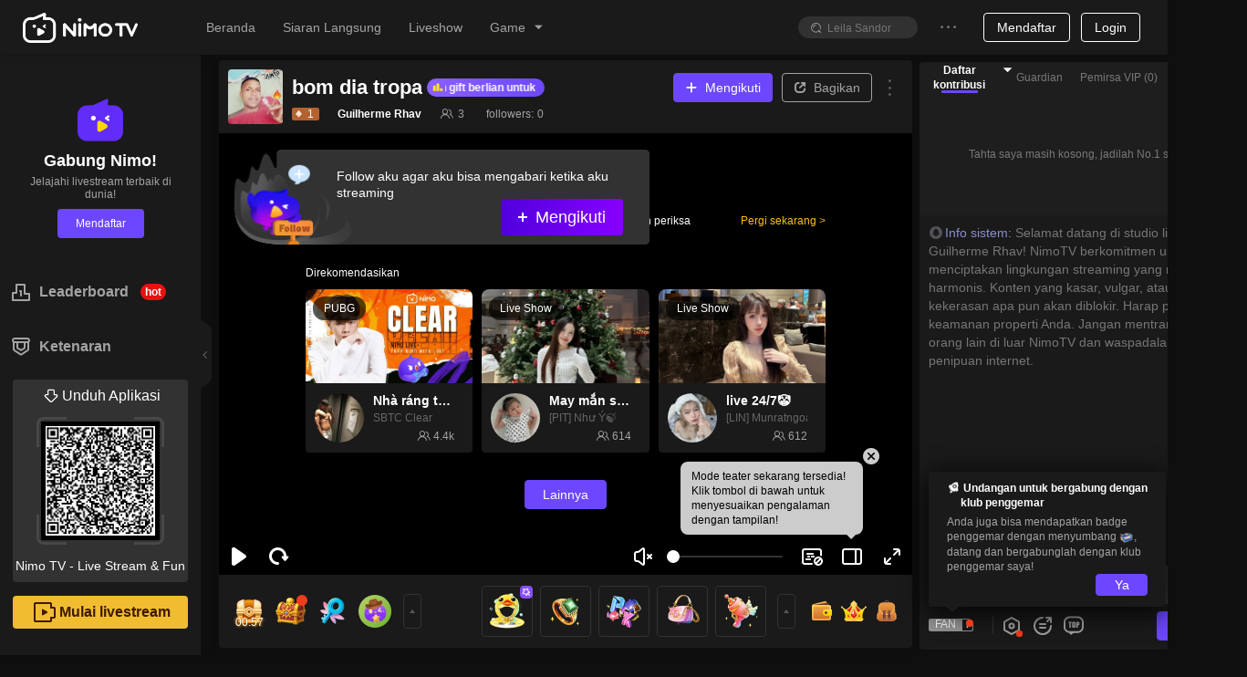

--- FILE ---
content_type: application/javascript; charset=utf-8
request_url: https://www.nimo.tv/nms/78523.aef5b9492657b4db.js
body_size: 810
content:
"use strict";(self.webpackChunknimo_web_frontend=self.webpackChunknimo_web_frontend||[]).push([[78523],{78523:function(a,n,e){e.r(n),n.default={emptyRankListAndGift:"Belum ada yang muncul, jadilah yang pertama",point:"Poin:",contributionList:"Daftar kontribusi",emptyRankList:"Belum ada yang muncul saat ini",punishmentTip:"Dukung streamers dengan gift diamond, yang kalah akan mendapatkan hukuman",punishmentText:"Hukuman battle",rule1:"1.orang yang memulai battle yang menentukan waktu, dan hukuman diberikan khusus untuk orang yang kalah.",rule2:"2. Hasil dari battle ditentukan oleh hadiah diamond yang diberikan oleh viewers pada waktu tertentu.1 diamond = 1 poin battle. Setelah Battle, streamer dengan poin battle terbanyak akan menang.",ruleTitle:"Aturan Battle",leaderboard:"Leaderboard",pk_feed_sign_hotbattle:"Pertempuran panas",pk_win_times:"%s menang",pk_mvp_rules_1:"kosong",pk_rules:"Aturan",pk_mvp_rules:"Aturan MVP",pk_mvp_rules_badge:"waktu badge",pk_mvp_rules_2:"Dalam proses PK ini",pk_mvp_rules_3:"Setelah proses PK ini",pk_mvp_rules_4:"Top 1 pengguna yang membayar di sisi yang memimpin akan ditampilkan di sini",pk_mvp_rules_5:"Juga bisa mendapatkan badge tidak permanen",pk_mvp_rules_6:"Jumlah kemenangan",pk_mvp_rules_7:"waktu badge",pk_mvp_rules_8:"Sekali",pk_mvp_rules_9:"Dua kali",pk_mvp_rules_10:"1 jam",pk_mvp_rules_11:"2 jam",pk_mvp_rules_12:"Jika Anda menang beberapa kali, maka waktu badge pasti akan ditambahkan",pk_guide_sendgift:"Kirim gift untuk mendukung streamer %s",pk_banner:"Pertempuran seru di room %s, Coba lihat",resultExtraStar:"Selamat, dapatkan %s bintang tambahan",congrat1:"Bagus!",congrat2:"Bagus!",congrat3:"Luar biasa!",congrat4:"Sudah selesai dilakukan dengan baik",congrat5:"Kerja bagus",congrat6:"Bagus sekali",congrat7:"Lanjutkan",congrat8:"satu ronde lagi",turnOffVoide:"Streamer telah mematikan suara lain di ruang langsung ini",sendPropsToTheOther:"Kirim alat properti ke sisi lain, tetap dapat dihitung poin dan penghasilan streamer",points:"Point",send:"Terkirim",interactiveProps:"Interaktif properti",streamerHasLeft:"Streamer telah pergi",ourAssistsTop3:"Bantuan kami TOP3",waitjoin:"Menunggu untuk bergabung"}}}]);

--- FILE ---
content_type: application/javascript; charset=utf-8
request_url: https://www.nimo.tv/nms/71429.ffe8ad2df8f403a5.js
body_size: 872
content:
"use strict";(self.webpackChunknimo_web_frontend=self.webpackChunknimo_web_frontend||[]).push([[71429],{71429:function(a,e,n){n.r(e),e.default={countDown:"Hitung mundur",emoji:"Emoji",emojiR:"Emoji(R)",emojiSR:"Emoji(SR)",chatBubble:"Kostum Chat Bubble",chatBubbleR:"Kostum Chat Bubble(R)",chatBubbleSR:"Kostum Chat Bubble(SR)",avatarSR:"Kostum bingkai avatar(SR)",avatarSSR:"Kostum bingkai avatar(SSR)",diamond:"Berlian",rewardPreview:"Pratinjau hadiah",roundEnded:"Putaran ini telah berakhir",luckyWarrior:"Prajurit beruntung",receive:"Dapat",end:"Akhir",sorryTips:"Mohon maaf, Tuan masih belum tereleminasi",congrat:"Selamat",confirm:"Konfirmasi",sWarrio:"Prajurit terkuat",sWarrioTips:"Prajurit dengan kontribusi terbanyak",contribution:"Kontribusi",myContribution:"Kontribusi saya",noUserOnList:"Tidak ada pengguna dalam daftar",annoucement:"%sberpartisipasi dalam peraturangan untuk menangkap BOSS,dan memberikan %s",ruleBossBoxTitle:"BOSS telah datang! Tangkao BOSS untuk mendapatkan banyak hadiah!",ruleText1:"Dalam proses menyerang bos, ada peluang untuk mendapatkan pengalaman double level, lucky clover, paket ekspresi level-R, paket ekspresi dinamis level-SR, dan skin pidato khusus host (R, SR)",ruleText2:"Setelah mengalahkan BOSS, Anda bisa mendapatkan hadiah: Kostum bingkai avatar host (3 orang), berlian (1 orang)",completionReward:"Hadiah setelah selesai acara",ruleText3:"Mengirim hadiah yang berbeda dapat mengaktifkan menara dari level yang berbeda dan menyebabkan tingkat kerusakan yang berbeda pada boss",ruleText4:"Mengalahkan BOSS dalam waktu 10 menit, dan jumlah partisipan lebih dari atau sama dengan 20 dianggap berhasil",award:"Hadiah",attack:"menyerang",ruleText5:"Each attack has a probability to get N, R, SR level rewards, and after defeating the boss, there is a probability to get precious SSR level rewards",ruleText6:"The level of the reward represents the cherishment of the resource",ruleText7:"The anchor's custom speech skin and anchor's custom avatar frame contain anchor elements, which can only be obtained in the anchor's live room",ruleText8:"The anchor's custom chat bubble and custom avatar frame take effect in all live rooms",howToPlay:"Cara bermain",insufficientBalance:"Saldo tidak mencukupi",giftConsumeFailed:"Hadiah gagal diberikan, belum dipotong uang"}}}]);

--- FILE ---
content_type: application/javascript; charset=utf-8
request_url: https://www.nimo.tv/nms/runtime.home.spa.b43255342f402e84.js
body_size: 17856
content:
!function(){"use strict";var e,a,c,d,f,b,o,r,t,n={},i={};function m(e){var a=i[e];if(void 0!==a)return a.exports;var c=i[e]={id:e,loaded:!1,exports:{}};return n[e].call(c.exports,c,c.exports,m),c.loaded=!0,c.exports}if(m.m=n,m.amdD=function(){throw Error("define cannot be used indirect")},m.amdO={},e=[],m.O=function(a,c,d,f){if(c){f=f||0;for(var b=e.length;b>0&&e[b-1][2]>f;b--)e[b]=e[b-1];e[b]=[c,d,f];return}for(var o=1/0,b=0;b<e.length;b++){for(var c=e[b][0],d=e[b][1],f=e[b][2],r=!0,t=0;t<c.length;t++)(!1&f||o>=f)&&Object.keys(m.O).every(function(e){return m.O[e](c[t])})?c.splice(t--,1):(r=!1,f<o&&(o=f));if(r){e.splice(b--,1);var n=d();void 0!==n&&(a=n)}}return a},m.F={},m.E=function(e){Object.keys(m.F).map(function(a){m.F[a](e)})},m.n=function(e){var a=e&&e.__esModule?function(){return e.default}:function(){return e};return m.d(a,{a:a}),a},c=Object.getPrototypeOf?function(e){return Object.getPrototypeOf(e)}:function(e){return e.__proto__},m.t=function(e,d){if(1&d&&(e=this(e)),8&d||"object"==typeof e&&e&&(4&d&&e.__esModule||16&d&&"function"==typeof e.then))return e;var f=Object.create(null);m.r(f);var b={};a=a||[null,c({}),c([]),c(c)];for(var o=2&d&&e;"object"==typeof o&&!~a.indexOf(o);o=c(o))Object.getOwnPropertyNames(o).forEach(function(a){b[a]=function(){return e[a]}});return b.default=function(){return e},m.d(f,b),f},m.d=function(e,a){for(var c in a)m.o(a,c)&&!m.o(e,c)&&Object.defineProperty(e,c,{enumerable:!0,get:a[c]})},m.f={},m.e=function(e){return Promise.all(Object.keys(m.f).reduce(function(a,c){return m.f[c](e,a),a},[]))},m.u=function(e){return""+(({272:"shared.room.LinkMic",1721:"shared.room.bullet-screen-dvp",2290:"FansGroupLevelUpSpecialGift",2337:"AnchorFloatControl",2801:"shared.room.room-chat-box",3560:"shared.room.chatroom",3751:"GiftReminderAnimation",4779:"StarTeamRoomLazyLoadComponents",7614:"shared.room.PickMe",7781:"FansGroupRewardsDaily",8007:"apk-model",8155:"shared.room.follow-guide",10450:"fan-club-card",11235:"components.iframe",11423:"mkt-room",12287:"FansGroupLevelUp",12402:"svga-player",13057:"index",14806:"page404",15876:"games",15989:"index-card-list",17671:"match-list",20783:"HyUDBWebSDK",21609:"match-team-intro",21632:"room-player",21684:"shared.room.LoginGuidePanel",22213:"shared.room.RightBottomEntrys",22707:"m-family-home",23697:"MatchRoomLazyLoadComponents",23721:"match-banner",24322:"shared.room.passing-video",25053:"m-family-cropper-avatar",25702:"category-room-list",25941:"shared.room.RevenuePanel",26883:"shared.room.CommonRoomLazyLoadComponents",27406:"LivePreviewModal",27637:"recommond-and-match",27693:"FansGroupUpgradeModalCont",28188:"channel",28766:"init-web-messenger",28881:"jquery",29965:"game-modal",30208:"nimo-react-player",32594:"m-family-review",32803:"float-navigator",33252:"shared.room.bullet-screen-text",33282:"star-intro",34735:"shared.room.AdvertisePosition",35275:"article",35666:"mall-index",35970:"lottie",37958:"functional.showShare",39319:"shared.room.room-node-lottery",41060:"hall-of-fame",43050:"shared.room.StickerPanel",44350:"m-family-create",46471:"mkt-lives",46514:"shared.room.gift-shop",46725:"anchor-daily-task-tag",48853:"PenaltyModal",49911:"moment",50500:"ranks",51401:"shared.room.BossComing",52241:"liveRoomMsgBanner",52503:"shared.room.PayChatTopMessageList",53125:"index-topgames-sm",53384:"shared.room.AirRaidsWatcher",53631:"shared.room.GroupUp",54698:"shared.room.room-rank-tabs",56660:"shared.room.VideoInfo",56689:"mall",56876:"shared.room.room-meta",56892:"box-task",57759:"shared.room.bullet-screen-gift",59208:"shared.room.WishPanel",59376:"FansGroupJoinNew",59541:"UserInfoModel",59745:"nav-tag",65917:"GlobalModal",66608:"header",66936:"fans-day-modal",67379:"room-list",67716:"shared.room.BirthdayParty",68041:"gift-record",68050:"match",68860:"ChatRoomDeferComponents",69275:"m-family-delete",69320:"m-family-member",69551:"shared.room",69849:"hd-limit-box",70948:"hot-match",71950:"m-family-list",72162:"InteractiveQuiz",72705:"shared.room.PwaPromptTrigger",72718:"shared.room.box-gift-entry",73294:"shared.room.PlayerRoomMeta",74330:"category-live",74462:"showIframeLoginModal",75201:"daily-lottery-entry",77614:"shared.room.RoomAdPlayer",77920:"match-schedule",78189:"match-round",80187:"search",82449:"mkt-card-list",82732:"shared.room.bullet-vote",83954:"clip-create",85767:"category-match",86076:"shared.room.CheckRoom",87618:"side-bar",88358:"shared.room.liveRoomMarqueeBanner",89142:"shared.room.bs-lottery",89261:"box-task-special-box-prize",91746:"chat-user-card",91773:"gift-pack",92209:"clip",93693:"mall-exchange-record",95847:"chatroom.BoxGift",96535:"index-star-teams",96806:"user",96966:"login",98752:"match-center",99863:"shared.room.Ads"})[e]||e)+"."+({16:"83c0495b008aac83",17:"35517351d8b78396",24:"a47b3f1080524dba",131:"c63b5a1875d01f74",143:"31ddf7a4b53249c8",211:"45324198b35c895e",233:"e2afe99a10e4893b",272:"7254700b21711aff",393:"4933181dfed290e0",432:"e61d1e1ae06076ff",477:"ce94d9d3a50f61f7",519:"3dbd041c3701c5f7",565:"c0583fd092ec7c1b",747:"2dbca600816b81cb",806:"042981d5c8897664",957:"1b5f21b74a8b14f0",1e3:"8de8d05fc18507ed",1027:"ac6eb0b1d5949ea7",1509:"d13776d830227b9f",1721:"6e2c498ae70a26f2",1790:"e7a7985dd477b4f8",1994:"76128d016472f785",2069:"df88b6d9edaacb38",2094:"67b5fb17118899a5",2100:"0934f8dbab779c8b",2209:"e390a2a863f16507",2290:"a5a33d003cd1221f",2337:"c893099b78d4b366",2364:"8b9acb43d7b09a24",2530:"e0b5962cbffa955e",2614:"6c488e5039b955a6",2801:"17ffd2ff4fc50dcf",2941:"bc0a473fad1df383",3057:"1439bef8d7b93841",3140:"8260f58e5268cd6b",3232:"9febbcbdd4fcfd2c",3378:"ba140816e57a9259",3397:"07677c64aed1b66f",3420:"25099bd4d04f1f29",3560:"bac689c1f9be1b16",3751:"70444aec32cab62d",3960:"a85683379ff28a0f",3963:"4e93fa2b47b69122",4194:"bc219d54e6471f10",4295:"4d96510ef0198d41",4303:"8adbe275af54811f",4437:"12bfc5826d3b6156",4438:"71cd395333d3cbc0",4557:"12933b6e1ede658d",4567:"ece423503b933031",4779:"109318dfbfb8b2a4",4811:"7743a7a0af148d62",5035:"91ab1adea5a2eb43",5212:"db8e54ad5dbb7876",5286:"5638d012c2fa2e6c",5491:"2b71382e4f9eb376",5551:"a69f835db6653a80",5595:"483937d13cdc21f0",5667:"46ff6feff05c2f51",5696:"e210516e4b6445cc",5718:"26389f8c007df3c9",6250:"74ce7f34a0804ab8",6538:"5ad9e8ec046bbc54",6745:"6ddf498c8496b01f",6799:"903c74971527f942",6995:"01895f93c74e8bfd",7170:"85eb092dcfbacc04",7207:"ba1d37f4d300b1cf",7214:"aad6bcb59ac1decd",7405:"bb0fd175e97a7895",7614:"c82d7adce7222dc7",7738:"0b1cd6f95c46ed4f",7742:"73da1e3bdc52a1a0",7781:"f564a4397c0e515e",8007:"8c6fbb8dfafb81ac",8155:"851233c13f59b653",8234:"49a9f14c7d16c732",8270:"39e4f2df126f6a56",8606:"42f25679c495a970",8714:"8ecb176d7074906c",8900:"40eb43f8b36a8921",9136:"636905bf1b12f468",9296:"9b86d59f733b77d3",9774:"2c8dfdcde70a91a7",9840:"dd2604bb58c8e577",10127:"3a5d981b73910517",10162:"d3a76fab1c1b9691",10166:"6c91a45b2e232c41",10265:"6748147ae22051b4",10376:"25a9f0423e6961b9",10431:"64f10b2925dfc8e5",10450:"81ef7fa6d29432b5",11007:"2dba407177f9d0af",11129:"0d6061704a877462",11229:"602fa07ec34545f5",11235:"03c17a61d4ac3ce3",11399:"07a77dd47ff74919",11423:"3f5d49ddb910b4ca",11469:"ccabf40fd8bd6322",11585:"88d9d0a8041400f3",11807:"e96db2503ed6a0d7",11846:"1e398d76852e45b3",11933:"b5ed4d29460beb05",12028:"7b105b4d0a6428d5",12203:"d616b47b313099e1",12287:"e081a7012a58a70a",12389:"0ea6501380d7658b",12402:"69f687e75842dd6c",12583:"8d235ad4a826f9de",12629:"7b1d9ee72ec90897",12759:"a5a3d89ec3b658e1",12818:"47d5bb84622aeecf",12903:"640f317150b949ff",13051:"8033150c8f25cf1c",13057:"e6719559715b7402",13080:"22fa2e8c4741b7b6",13163:"6a04fb276b323de4",13166:"152e59b8298e9b89",13603:"def7270dc7604e6f",13834:"acbb80eaded1e441",13876:"0a648d054bb9e9ba",14030:"ae7fb3deff4e2f4b",14205:"597535de0f787ff8",14321:"edb5d29e18596ef1",14355:"6bd075165aebb9ac",14394:"848c554905a863b2",14673:"494432642eb1e7d6",14806:"ff777b686ec9acbf",14924:"e2eace8a38c4b8ad",15391:"a7ad024033e00c43",15514:"e9c53035d5069484",15529:"21eabf017ee0a419",15801:"25c4184126afe65b",15873:"816bdca0bc446070",15876:"c074858ca431df1f",15880:"37f9e8d0b11500ad",15989:"d9f919e44c98a604",16153:"17beb52296e316be",16226:"6afeb4bcace5281e",16267:"c0e976bec97a9f4b",16760:"f6911c70ad0e3756",16977:"daea3c6f0fda4015",16995:"f33f31a7e5742c4c",17131:"2baea81431f3df4c",17278:"7aca3dd631c03c0f",17318:"0dd233fc780c8d3c",17402:"ed0bcca979a23df8",17454:"5cd6c82564f15d7b",17468:"518d9920f43640c1",17469:"0ebf4f917f466bc3",17521:"cc71068e9c473576",17671:"77854edb4cf715e6",18045:"5a6e17dc347faaee",18151:"817a348d06da2478",18528:"235842f5813e67d9",18538:"fd1353869abba52d",18541:"6d1b1a253c9e9497",18652:"b95c6de58327938f",18674:"878c108319f1139e",18867:"7b725e0f9103944e",18877:"71ab2b3e9bc62a2a",19047:"7812a4a69b0ca516",19053:"d32cc766dea0c7be",19067:"e30fa47968a65422",19094:"db7d2487d865502b",19183:"05de1f7ed57ffe2b",19229:"5c6a0b1946bd089e",19367:"88038fd4a626c120",19391:"88a477b635e0a452",19576:"5b727cf6f5c1c8b3",19667:"966afcf2fd3781b3",19780:"0221acb560e0959c",19896:"caac92453aa725fc",20061:"b0f2efacd641c65d",20075:"6e7f31649a117c7f",20219:"584c12cf902a2fae",20611:"ab808153dec2a815",20783:"47f1bc39c07b4537",21016:"d8b6ada27944ebe5",21188:"f15a84377a226953",21275:"8e538fce20cc4dfc",21486:"7e9db78ee29f8a98",21609:"378d003fa8f696f3",21632:"1e33d57579792e43",21647:"e2ecbc2cdad29689",21684:"834ca502bfc3a886",21721:"368b0f82e830e8cf",21739:"0e3e5522a884afff",21740:"6ee8d905a16146ca",21817:"4e0a88d843f3f302",21890:"b16f824bb7384f14",21892:"0d0ef20f66028a75",21982:"5433240df9fcd0d3",22181:"02ac1e892dc5e626",22213:"67dbc6ee2e63d2b3",22361:"e36544cbfe7c5d24",22465:"068f70a15c632837",22642:"968a4091c858a73c",22707:"4c0c33338cf95986",22913:"52ebfe40e5abfa30",23041:"90194edcb252f941",23054:"fb4cd95ccb8f0d33",23109:"ba5ebcbc9f3ea460",23203:"0314bd93610febba",23344:"daf03a3e2e80cf3b",23416:"fd55428c4e06b4d9",23588:"b11fbd7bc8254fea",23697:"66d122db3427f923",23721:"40f00936eea8df9f",23868:"0996a683433f63cf",23907:"437b7b138226de55",24124:"6bfdf999da8352ae",24159:"fff93bb38b54981d",24322:"6716210a22dc3bcd",24550:"39ff20f8d00d6d25",24579:"e327009c612156a4",24646:"c31fea1dc1a67c0c",24702:"236bcfbe44159830",25053:"f123ce094147c2b9",25074:"d63b6e206464824b",25233:"fffd0cef1483a298",25392:"ad284e6a26d186da",25430:"a1dab3c70f93d41e",25446:"8329f74f78ac7418",25553:"24d8a89f5c8a973a",25558:"46ef2d30524374ff",25683:"deba33c9cbe99cfd",25702:"368d99aef75abc1a",25761:"156702f7780bd764",25762:"ba1bfa403875f0ec",25814:"3392a537d840ad50",25911:"01e9f308b2fb7770",25941:"9dd0236e62800241",26128:"45515ea64e7c179e",26269:"1a05785625019229",26325:"848e30040abe5345",26353:"ab650b6e3173280c",26694:"130c185f3f7aff95",26727:"d596ec33b551083a",26824:"5c401f0fcafaea30",26877:"96746b7c95d136df",26883:"e2d9385a6c866aa8",26908:"54eddde935b46eb4",27111:"0a2115594946084f",27143:"55d193a48f570649",27364:"4b4b7eb935377a96",27406:"4f7717e99ce47583",27458:"3b0a4ab5e8151c90",27637:"b1e2feb2bc3a85a8",27693:"9aaa36e6b8e1fafc",27812:"de43fc7493250475",27845:"520081ca141568aa",28179:"7d763a28a3d31b65",28188:"286a242795de9498",28200:"f7f389f8d5c46981",28206:"fe8be1cd37e3232d",28327:"ef8f85b73079a154",28366:"5a0b32a06e762ab5",28383:"b71bdf7db4d23ae5",28432:"ef8490a67d744c9c",28469:"3e51d5c8a8195851",28476:"e3b0472b5da7dc94",28496:"714da95b0b1d5afd",28506:"342be0429bbb4465",28632:"ebf7ec7ab2dcad2f",28764:"32efe906fb562bc6",28766:"66bb6bfc667163fc",28811:"46921056e13a2539",28881:"f4c3ea001ab650ed",29119:"bef6c6d18f502340",29194:"e6a45d623eea78ea",29240:"053fe73532863910",29722:"bf920809c8cb0f31",29778:"e0113bd4033a06f7",29853:"9d409d903fcd5417",29906:"cfc1e1289d859072",29942:"07c77d9229f2a331",29965:"d8e6898d9ee21a49",30052:"74fe58719a968eab",30156:"799d8bee5e5df8fd",30208:"168d10e8b57c9ad7",30218:"b080833cef2a5e85",30249:"fabb2b1076b60706",30301:"96eb822128746f41",30399:"feaf98840de0971d",30435:"3bb7a03c041a4090",30482:"64d5e00b3218940b",30552:"0a8f3295afdfe7da",30620:"c659844c833d0faf",30794:"4e055ba498fd1fcd",30902:"11594a3f03c1d198",31172:"08a6d4891869a142",31225:"e90a1131f0c6c788",31513:"edd0ccfaaf17bd45",31713:"2eeee68773fa1be9",31771:"61355971ea04e24d",31782:"3259d1f3ee2eed77",31857:"92b586e92b32cca0",32026:"272b816afa40db6f",32397:"6dd24334c13b6830",32416:"fce738beb5297d17",32592:"c0950a80e59de33e",32594:"20ed95f120956e01",32689:"82f0e6641fde9f37",32771:"d13ba7422b4a2c7d",32803:"2d2ded9b8bafb148",32853:"3347ed9a7143db6c",33044:"082b5be3e24046b9",33252:"72b9863451eeb751",33282:"eb968ebfce0c3923",33326:"bb38219ce7887a61",33476:"a46f184bb9605ee4",33491:"958389f1d7877a4e",33555:"dc535bfd0bb3bed3",33805:"e33c5996e825bf32",33809:"6a204b04da47a57c",33828:"6be60f26b0e3b52a",33939:"cecc9f42cf74a7ff",33955:"39583c61dea0c753",34071:"04289e216de09447",34099:"6ee6911acf890be5",34100:"14262bebf82212ac",34101:"17555a83c10b4c3e",34289:"be20de03d3b7cb26",34362:"04e2557cc6885335",34382:"6c73f2b5a377169f",34433:"9d65406502dbc732",34437:"18c3942ebf93c1e2",34490:"ad339d79140d1eed",34686:"febc08ea2092685b",34735:"8d02d5c12365c7b0",34899:"429e7cf80bd756c2",34964:"501214cd0204cdbb",34987:"ee4685565a3b034e",35229:"639a65387ea1aa60",35275:"07fb70ca277bcbdb",35570:"309560944b0dbe0f",35617:"012ee2f7b65a00da",35666:"5fceb33b9eb8c743",35970:"366201a0c51f73b0",36113:"9fa3b84a255ca6dd",36158:"ecf9477f85d36308",36294:"4c89b0128926c3a7",36366:"19e823993e0c2853",36491:"edd2ddfd3bc3a5a7",36622:"d0db2e6ae5549157",36780:"a1275dcc0d6c85c9",36841:"9a4e7c921d17fed5",36893:"c0afc4798d46045a",36995:"1f068a664b6c4e8f",37130:"1346566a232bdb54",37351:"89a9bca056f0bdce",37590:"1602e0202f250e51",37921:"782e876b3a6a5205",37958:"d7e7661e4dba3ba5",38032:"c1982d5f7f06c684",38180:"6abd22917e661d1b",38363:"5f197c39acf09873",38440:"1a943e75f2e7bb49",38459:"083b2edafd0b3a35",38495:"4b946a5a6978fe6e",38578:"8480b8f8d0376561",38604:"f975a1bc761a8d76",38756:"287497ef17bdfaae",39146:"e65676f6977db652",39319:"a891a1873ae89e0e",39526:"47df0a347e304896",39577:"5290afbf71c268f9",40311:"b1a4ed4a7553ece6",40351:"a397f886ad60ea94",40375:"9d5bece845e0114b",40525:"183708eace41f47a",40556:"94884aaf968beda2",40565:"f31755edd20c12cc",40678:"a31922d35784a80e",40713:"b8f7c799dcaa2a6f",40747:"1aee011ab86cbb78",40847:"f00ea98b22a226ea",40878:"97f053468bf365c1",40999:"54cc3875190f2f83",41020:"b78d7335cbd0f061",41060:"1a8cdfbafa14ea22",41147:"2cbe3dda3157a675",41251:"bf5cbb36312bb7d9",41357:"74ca897fd4ab24c4",41484:"b8870d3dd4f82e27",41518:"f3980d16c98fa496",41599:"3119a74f94cc434b",41636:"341fd9532ac51788",41748:"7c48d31acb6b5e5e",41807:"d76aa853135cc514",41842:"3ea0ad7ea2ff6329",41923:"4717fcc73109187f",41963:"2779d78e5a2be9e9",42107:"51d52290910e2f6c",42433:"c2842dbcf4093373",42535:"b04d379e567346de",42599:"2230f36729f7c16c",42702:"0bb5f930facc706e",42818:"aaa76362596be829",43050:"bca22bf98b1f0296",43229:"ab8a2adc9099915a",43458:"4ea5c2f7ef6382b1",43531:"3af7f106b7c0333e",43628:"4b506aca00aa8d52",43853:"bab4822b114ea85a",43985:"fc3a50a3487f689b",44120:"ea948faa2320a6bf",44208:"48a2f7ff4252e1c6",44275:"41e640d25cf551e0",44350:"af8a32a12ff8be78",44497:"be784483aa9d1fc8",44752:"da8a4061c60b8452",45039:"7e718b01e8fd3d33",45054:"b2c5f85fab71873b",45140:"635cb9255f9ad3f1",45173:"4ae1543d717b4ccf",45248:"e31efa726d5ebbb5",45333:"1ae8b01b6f348510",45767:"be02b509da82a9bc",45782:"f8ecde6b09e4ae3c",45950:"7ed214893b5ec2d4",46148:"d2a9c5beddfebf5e",46167:"0aa48ac197217bfc",46185:"1f0727c9855c53d5",46362:"6a7eadfb17225d99",46471:"9018716e91ab997e",46514:"bb09e5fd643998d6",46532:"902718c402860352",46651:"f3d818c4a2c7e0df",46668:"9931a638fc6779cf",46696:"182a2a310892fa75",46705:"4bcb6b538290f8ff",46725:"3a92cb1bccad504d",46786:"a519ee95bcb1e87d",47273:"e7032da176ec4233",47361:"0228232c50da9f34",47373:"2e1a16c982bdb004",47448:"5da340d3355fbff1",47624:"889fe9226edbd547",47992:"5d7559e2b50ff8e3",48015:"88d08da123c24e23",48178:"8af6ad2f192f6d0a",48343:"bf6d7fbd665cade5",48407:"a6ac42a6f0c060e3",48418:"d2bb49b01e08c48f",48749:"6105ec5133b6051b",48768:"8c8e14da482ab4f6",48776:"638b9d5df4b82918",48805:"3aed3dcb23b2b729",48853:"e9e76876cb656bbb",48925:"46714484a82dcc19",48976:"eb87693a3c4bd8c9",49097:"734fc0399037e260",49141:"75b58836eb4a338e",49161:"24457880fc11de25",49169:"a6cf6d03fdcfafa0",49228:"812bbf666656b9ee",49243:"02eedc2fbfcb8b58",49425:"96a2942800f68667",49563:"26bfd5b7c1133808",49607:"df18e6e9aac56f69",49648:"6156f516860a78e3",49899:"b6317667c0ac73ac",49911:"b74c80605f579cc1",50183:"99de1a6b036367f0",50283:"ef3eef2ea04e3245",50394:"e274e4162ea07fa7",50452:"518296e8758609e5",50500:"9d03437a4c01dc29",50809:"cbfea6489eeee95b",51171:"4f7f02658343e759",51195:"ca1414db95bc7e9d",51232:"bb94cd41b9dc123a",51263:"f4f41c42fdb223f6",51306:"5916d0233d6af8c0",51387:"fbcacf9ee0c1288a",51401:"6e994beaf753e4a3",51417:"02e0a050eae36d09",51428:"9fe5ee1dfa3e6948",51628:"bdf5d241b92ae5c3",51860:"7a03b88b9c27fa9a",51932:"a22415a12dae6a73",52241:"f931ff353e3c1fea",52306:"e2c6f341ee59266e",52465:"815ca5bbe6438c01",52487:"1d54a40bb79cd2ec",52503:"3284235d3c8e71a7",52538:"bcb97a90facaf125",52556:"7eae09fcbf96ebb3",52774:"c61a944df7a916bd",53074:"eff2119083f57b39",53125:"ecd911318b93dfa3",53133:"1a2c18b5450cfdb1",53330:"ade7d0ba4c05cb98",53384:"02529fb7033aa3d6",53615:"95fd0781d33189c8",53623:"67686f8d56f2cc09",53631:"b3cb83bff7ea82fd",53734:"6bb9d146698a20aa",54064:"e432cf678f6c3eb8",54386:"9d1b7de4ca1201b7",54441:"6c89cdd9ea89409e",54463:"49fbdd93f6c5d514",54586:"041ec3100c026c68",54692:"095c19b0b8f27736",54698:"184084ab3c9d557a",54706:"bf9780e9b0629693",54845:"414a90dd10829295",54846:"70c90fd6f4f03a8c",54847:"eccd8138a76da6eb",55106:"c46bbafe87b8d699",55109:"dca849723316dba8",55250:"9cce7250ac20f783",55301:"564a8ba3d7b81438",55586:"1c157271cc380d42",55643:"219aa2ba1d5729f1",55665:"89aaa2fc9a55f93a",55785:"7ecbc48d9404faa4",55789:"ef45c94b1bdc63ff",55831:"23d302b0df20f56b",55848:"8702f5613df45ae8",55938:"86814ead38cb3a6b",56010:"11662377f47feed1",56199:"8ca27380d8167af9",56260:"6dfdc5e48e150399",56367:"059d50815fd0be10",56376:"ae45f09b0568679a",56495:"ff82a4b5751204aa",56620:"8b56eaa8ddb6a961",56650:"bfd3248fcc6a0eae",56660:"769d0193c6e95f3d",56689:"8e4442bb4bce9884",56859:"7d865b0ba90e0775",56876:"bc34c9362207f3e3",56892:"58120ed2580896f2",57008:"cde3b5bc1d257d99",57027:"19dc9d6061d9dac9",57064:"51bcdd356f91c318",57178:"fca3f534869a73a9",57356:"3307a579a7e8735b",57661:"1b11f2ea8ad7affe",57681:"1b09b544b6cff322",57759:"aadddc4d599bd0ed",57902:"eb869744f6790220",58537:"f3038abf6d8f9972",58571:"6a723abdad7987c5",58829:"7e193591dbfb37a5",58930:"527e3c3fb2b90731",58942:"b79ed1a72bb0e2d1",59002:"b0d9599cad0e48e4",59078:"ba4a61841ae8e96e",59150:"62271723f0b42744",59208:"f8ddb5a27cf97ac0",59283:"02ef4e32b547bd40",59309:"8813f1ab039a3006",59362:"8be2b00d2e49c6d3",59376:"b805688f26c3f7b1",59541:"6c743101790cbdd1",59598:"7ea2e46045021655",59661:"047def8c417151d1",59672:"01436aad6176cc43",59698:"54e322a31616a2fc",59745:"81dd3ffc4c5155da",59977:"dce23cd715969a98",60059:"e3b1310b2eb7b6a4",60181:"799db9b3bd378277",60269:"c8587dfb2cec34a8",60319:"76b5bba99238d903",60352:"ea919e0e8b34c41a",60457:"0dcaa8ad7aef93ca",60541:"4b607c9c67a4d5c1",60886:"21660f16ab473cf1",61018:"c71f666e00755105",61229:"5b7a36827aa1452f",61285:"f6273f392489c961",61446:"1026b5ab1ce11b3f",62007:"8aee1b0354993da8",62075:"9eda76e02d80050f",62110:"7aef651ae8f0701f",62143:"837dc9da6f0aff32",62444:"37d1572aebabb0e5",62491:"147994665252bbb6",62496:"ce2e42313d5cce4c",62636:"d948613262d21997",62948:"cbf156c9122cd69c",63155:"affd750eb4cd5397",63298:"79c25d9506f78dc5",63383:"8158f1b4f52fd2c8",63486:"98cf720c8187a6ab",63514:"6de8e03e3da10617",63569:"a9d13cba1e82e0c8",63749:"93f73d1855c8c131",63805:"40fe64d20a356e5f",64093:"2b3c251199b815c0",64442:"279580ec22dc4290",64468:"e96d525a9d14cfb4",64559:"921c51717f6cb75c",64626:"dc2b8783d7a8fbcb",64739:"fd656c24b49e0b03",65118:"f1fd7ea7ee763cce",65449:"7636a82a569c3bd7",65469:"2c95652b55463b8c",65513:"2be6863e86796baf",65559:"fc874a7bcbffd489",65691:"446cb65116c388b8",65912:"f3b56e3885c8d330",65917:"acbe67f623f6e1dd",66016:"1def3d01c335c73a",66121:"cefe3e16f23d2a34",66242:"4dc95596c4307972",66366:"fc3a50a3487f689b",66377:"66cb20231e7ad5f0",66457:"2712296d9d59740a",66481:"1f2796e3fcff2018",66608:"77027e28efdb01da",66614:"ae96e32d5e97a2fa",66644:"3f1b4f842357afe4",66667:"d8cd9bd3649e30ff",66841:"cdbc446cadb67daf",66906:"be81f9105f19a4c9",66936:"b8d8e657b9393081",67033:"714965de582fb90c",67379:"131df82bde38e5a4",67450:"2c2429362fc787d0",67574:"8d8490ce0ba33fa9",67716:"ec7f6d73688420e1",67751:"471972377a12db6c",67792:"e5e96816e7bb703b",67888:"1cf11574bf9db20a",68041:"d1f1c14e7021e9aa",68050:"70340973e4999469",68306:"1c2d0593b24166c1",68336:"ced904cec69f1e4e",68373:"26d8816c6f661adc",68496:"3e1457e774d73a6e",68538:"ffdb91fc80de854a",68844:"ad63c4f461336837",68852:"2955476d0884e675",68860:"e97f204d529e9ea4",68970:"5fce2db37bc52e2e",69060:"7304aa99d1df9494",69121:"c7ef3885eda9d299",69275:"04e8086ee22eb6af",69304:"2c4185d72284a155",69320:"41dfe2c3321852df",69551:"1aadd9f547e723d6",69590:"b24f6d5377eb49bc",69849:"c1d45b59311713d0",69974:"53ed6a713c7399af",70093:"56c09b73e3dd8bc5",70531:"e2ac4cf8109729b7",70558:"748b40ce1867c5e1",70602:"772593526b04a2ea",70650:"bf493c8b01121865",70883:"1732e8e810a2631d",70948:"93a0a1edece9447a",71178:"3de70c7052a57db3",71289:"a61ccef5af920094",71402:"c82d9bc4a95501d4",71429:"ffe8ad2df8f403a5",71531:"c61ababaad1cace6",71617:"9339ca3c80864b53",71725:"b9c657d3384b7888",71950:"2ed5acd982d74b48",72023:"2a02d92a3f1dbffd",72162:"5e59ea60f7f57e96",72268:"017840ade1f0543d",72532:"3fa6069650c61b38",72591:"a419cd49d1517e2a",72596:"aaf0cbfa64736faf",72705:"5186b667a7be44bd",72718:"6df1b4545cb63434",72775:"ee42ea054ba3d009",72844:"b300f67418f04d91",72868:"45389f765350fa34",72976:"baa3a9ef3e4f2623",72988:"f0149b93cf6bf469",73176:"2dd369053a48e562",73254:"9ca5112da17346e9",73285:"20ac3d2988741022",73294:"802d148e7dfa1554",73310:"3d1f4ae82a77e9f2",73513:"ecf6f7eb8983cf47",73539:"067865a9c8cc7bc9",74330:"02b3df61df8bf6aa",74363:"918f6445b915e2b2",74462:"8f33dc4d8bd22ab1",74554:"c14e86f3bad7407d",74609:"87a12fbe7ea5e9a5",74623:"8871b8e896b45f4c",74715:"a18e72293c431ca6",75184:"7345326eb40a1500",75201:"47efb9399ac01b3c",75324:"11d4fe047d5cea38",75365:"ff7a2eb4c240073f",75380:"2a2f9df6e7ccb8b6",75448:"67f7c30b0266f2c5",75860:"995d1344790c764e",76030:"6760e2098970257a",76142:"4c3578be7ba49a5b",76150:"92ee614969edb37e",76240:"84129bce44770a7a",76610:"3065521ebc101281",76627:"799bd0979440769b",76681:"0b344ef6d8b272a2",76743:"eddbf9537eb8b785",76879:"fbd38d8eb247e3f7",77457:"3b97f38a8e0c40ae",77499:"a03e10bf39273876",77614:"7cc2e8ac809258a6",77891:"87c1b615571ee853",77920:"5ffcc3388aadf664",78137:"62258f0be00b1950",78189:"a588a5f79937c8d5",78362:"48be8937c7b4f45e",78523:"aef5b9492657b4db",78550:"a3ca22244b587523",79497:"8be997421b2a39e1",79633:"0ff0055a785a9bf9",79731:"0bcd33ee72968f2e",79747:"006951d3644cfbfc",79877:"6363fad17a660542",79897:"f7a0a8f4bed1f4ae",80182:"03db82e4bc68ea13",80187:"79b26c6c0f31b53f",80459:"c7c1d02eaaad95db",80720:"3337f7edc4a13c40",81179:"207e6fe083e9f898",81829:"0b67229cd62a809f",81866:"9d38f4e1e97afb38",81980:"09eed0d9a32694b4",82227:"33adebecb301f145",82335:"7617772dd1afe438",82449:"3b5e9a42a9b29b9f",82579:"d4469007b47965bd",82700:"13d5a311c82c831d",82705:"c5d38384f4c5a68b",82732:"1cef97c2fc91264b",82936:"fa66aab4e3aa69d2",83057:"2291b7e41205f544",83379:"302c121cd3738eee",83413:"20d9f20667fb07e7",83455:"e06a97c8640439c9",83618:"8d4c9dc61f20985a",83714:"313e3a0e54ca1555",83875:"1061154e8c1300d5",83926:"2cfba31b83363675",83954:"7a26fda70af762a5",83978:"d3ea6d96019274fa",84097:"8eb7b40fe65c0d22",84124:"e224697bc9740746",84310:"358d57b9cd37a272",84764:"ab267e70b30ffa6d",84789:"efff93d8b31128af",84792:"9dbb8f1936435763",85122:"a12b3ef8dd8cd271",85146:"4b1959d78221c54a",85294:"93d59b3b51375a61",85434:"75c4fac06a80eb3f",85689:"0ab005d5e96d4e11",85767:"384d31c687cf2726",85808:"a7afbb0cb0ec824a",85823:"9b0937cec5e996ea",85867:"9efc0a029d2baede",85911:"7cccd72829be811e",86076:"25ac34d583d0c29d",86188:"43ccc6b5761bebd8",86223:"e5a216a601e80338",86259:"26239dc4dda882b9",86264:"c58aff336f0af2df",86425:"97af9af70160182f",86500:"0392cda247c847c6",86814:"e64947920967920f",87030:"d2dde8e17ee6efb3",87287:"0d899674480fcb53",87524:"f06a8ec221fda911",87618:"8221646c563baca0",87632:"41e69866aaf1244c",87641:"55497275b9ebf069",87669:"d485e74d893dd6b2",87673:"988b83c7b09d1369",87696:"6d3f04d7c5e76c47",87943:"496c879a8745c7e7",88135:"373ecdff7d83d675",88294:"7be086afe55365e9",88295:"f0f2d73811288f9f",88358:"99e04faa5ff3191c",88372:"f596b7fefce08672",88388:"98bd04a0d45d5bfa",88395:"c727b051d7d7e102",88810:"bdb21eb55e86e25c",88897:"ceafed9e4e94fece",89031:"ba8eb37979f30c98",89080:"36a7853a29531081",89142:"74730a5f75a6797a",89261:"0f223ada81073cfe",89587:"4ee19da2375f4ed2",89692:"8a84006828beab75",89887:"1a847cf4761938c8",89983:"f329f1700052bedb",90151:"08469ca362885576",90167:"2784344fb6a07201",90245:"00ff19e7972c3547",90585:"9e8997bfe55123f5",90737:"d6fd2c4b7ff0c29a",90802:"d188496e87839c98",90839:"8a456fdaf4d42e74",90967:"27fe7fa62b07af44",90998:"a983250b2b162705",91029:"4343fe2e9ae284f1",91221:"6f2d2d9ea80be20c",91329:"c1f8806d58c84778",91336:"666d7f42b57c49d5",91746:"b7db099b07a3675b",91773:"63a43bf24495da42",91840:"d5ec2d0f8b780ae0",91928:"184d07d8324bef56",91977:"fd58e8e01b84b366",92060:"44df94f83d457a81",92065:"3d6c67e61a87dca0",92098:"5404fee635d0bc0b",92175:"ce9c194dd1b345d3",92209:"7057095626b7678f",92541:"39171af855895d69",92555:"56d31a1f59905995",92777:"f508228c47b15c9d",92909:"3599e2ac6aed55a2",92928:"5e9fd4d3fd9745ec",93006:"be4b690d6db9c285",93086:"024057519c396342",93434:"b6ff4064ddebc61d",93462:"debd2eaf2401c215",93479:"097c17a1a0bd334a",93532:"bf25055160bdef64",93693:"99a0d886b5ed4a92",93829:"a515455b8ff40cc3",93836:"52bff47a29ed7391",93857:"3dbb303271e0e3e3",93872:"fa09c8c20ef29d1b",94438:"fbcedf73d474ba8e",94452:"41facd3638150493",94527:"3e3cfc7a6a937d74",94580:"6993eaf5649fe764",94676:"2dff5f1a1bb65795",94713:"f68157a944b0e754",95208:"a0dad18acefa5807",95318:"ec9d7e2a321f6adb",95335:"f50f5ed0e32e76d6",95493:"81ac69fa283b452f",95499:"3894dc142c59e9a4",95682:"e25ea101b1c29c23",95687:"334e348e3170465f",95701:"3cf518066705501c",95731:"dec42d58147c8ed6",95768:"42e20080d62f83cd",95847:"4fadcf6c56a33ef1",96057:"e8310835498ef5d3",96100:"d53c2c000935944b",96157:"fd1353869abba52d",96255:"0fb1a8c5c63e2511",96299:"ba677ebdc3537f5e",96423:"16fca0dc937082ce",96505:"8742f2e3c9692fd2",96535:"c8bc35598a1c9dc4",96806:"7c59871b4498d8f9",96833:"3feabea4f3a2f9da",96938:"d838f2e5227b82b2",96966:"317ac25c9ac88266",97038:"91bd812de69c751e",97658:"c9d53f01ac288472",97749:"8f8e175d4103c4fa",97765:"fbebc6d50fedf5c3",97855:"fc35f5a4b1ce6581",97993:"7a7eab6de89446a6",97996:"eeca6232a9948fc4",98030:"a29c1e09b9ef76bd",98168:"df872911a487804f",98318:"4e407b6210f422a2",98709:"4245f8fe67ffb3f6",98717:"d7ec49631248d152",98752:"d91076fa37a4ce7d",98973:"e3677ab364c1af8b",99190:"db687d13cadb1f09",99312:"306076e38d012cdd",99437:"b73d55fa8211a23b",99496:"26998f767e015258",99540:"c40aa8fde1eb8874",99669:"21e9622a14b516e1",99813:"fc90fd90f7a94ac4",99863:"18cf2b42b3ea6627"})[e]+".js"},m.miniCssF=function(e){return""+(({272:"shared.room.LinkMic",2290:"FansGroupLevelUpSpecialGift",2337:"AnchorFloatControl",2801:"shared.room.room-chat-box",3560:"shared.room.chatroom",3751:"GiftReminderAnimation",4779:"StarTeamRoomLazyLoadComponents",7614:"shared.room.PickMe",7781:"FansGroupRewardsDaily",8155:"shared.room.follow-guide",10450:"fan-club-card",11235:"components.iframe",11423:"mkt-room",12287:"FansGroupLevelUp",12402:"svga-player",13057:"index",14806:"page404",15876:"games",15989:"index-card-list",17671:"match-list",21609:"match-team-intro",21632:"room-player",22213:"shared.room.RightBottomEntrys",22707:"m-family-home",23697:"MatchRoomLazyLoadComponents",23721:"match-banner",24322:"shared.room.passing-video",25053:"m-family-cropper-avatar",25702:"category-room-list",25941:"shared.room.RevenuePanel",26883:"shared.room.CommonRoomLazyLoadComponents",27406:"LivePreviewModal",27637:"recommond-and-match",27693:"FansGroupUpgradeModalCont",28188:"channel",29965:"game-modal",32594:"m-family-review",32803:"float-navigator",33252:"shared.room.bullet-screen-text",33282:"star-intro",34735:"shared.room.AdvertisePosition",35275:"article",35666:"mall-index",37958:"functional.showShare",39319:"shared.room.room-node-lottery",41060:"hall-of-fame",43050:"shared.room.StickerPanel",44350:"m-family-create",46471:"mkt-lives",46514:"shared.room.gift-shop",46725:"anchor-daily-task-tag",48853:"PenaltyModal",50500:"ranks",51401:"shared.room.BossComing",52241:"liveRoomMsgBanner",52503:"shared.room.PayChatTopMessageList",53125:"index-topgames-sm",53384:"shared.room.AirRaidsWatcher",53631:"shared.room.GroupUp",54698:"shared.room.room-rank-tabs",56660:"shared.room.VideoInfo",56689:"mall",56876:"shared.room.room-meta",56892:"box-task",57759:"shared.room.bullet-screen-gift",59208:"shared.room.WishPanel",59376:"FansGroupJoinNew",59745:"nav-tag",65917:"GlobalModal",66608:"header",66936:"fans-day-modal",67379:"room-list",67716:"shared.room.BirthdayParty",68041:"gift-record",68050:"match",68860:"ChatRoomDeferComponents",69275:"m-family-delete",69320:"m-family-member",69551:"shared.room",69849:"hd-limit-box",70948:"hot-match",71950:"m-family-list",72162:"InteractiveQuiz",72705:"shared.room.PwaPromptTrigger",72718:"shared.room.box-gift-entry",73294:"shared.room.PlayerRoomMeta",74330:"category-live",75201:"daily-lottery-entry",77614:"shared.room.RoomAdPlayer",77920:"match-schedule",78189:"match-round",80187:"search",82449:"mkt-card-list",82732:"shared.room.bullet-vote",83954:"clip-create",85767:"category-match",86076:"shared.room.CheckRoom",87618:"side-bar",88358:"shared.room.liveRoomMarqueeBanner",89142:"shared.room.bs-lottery",89261:"box-task-special-box-prize",91746:"chat-user-card",91773:"gift-pack",92209:"clip",93693:"mall-exchange-record",95847:"chatroom.BoxGift",96535:"index-star-teams",96806:"user",96966:"login",98752:"match-center",99863:"shared.room.Ads"})[e]||e)+"."+({272:"8e62278f66139716",2290:"f59bd610e095dc8a",2337:"f39cc146ff04701a",2801:"b240582f01a5afff",3420:"b1ab956950c18bd3",3560:"a6cd09a2fde65c86",3751:"e7c46952778ce0a7",4779:"c718892b94f6a3f4",7614:"b375ad3c1ed460aa",7781:"ecf9721d7ca637fe",8155:"3c5b47077e3edae2",10450:"2095ea47d29b8ffb",11235:"a0dc01fdbc666344",11423:"b6099aec7d9dbacb",12287:"76968106173cc3d7",12389:"e9b3f60a830cdc3c",12402:"c9a0e69bc6960a4d",13057:"d9c5ff6ebad6d0ea",14806:"5dc37b38f9007002",15529:"16eb73ccacb2bebc",15876:"bbcbc288cd09986c",15989:"5e56052f9e477538",17671:"5215e10863dfc250",21609:"74c96110262d42d4",21632:"90ba29ec605181f1",22213:"75a52e3fdb0bd68a",22465:"7241d37108017b3b",22707:"3e753913eb088d36",23697:"d467d3bb797451d9",23721:"01ec48ed4b80fd5b",24322:"2a21bb1b7657cca6",25053:"07eed86a6d9db055",25702:"dc22bca7d1f66a60",25941:"10fb6c2eb7beeae0",26877:"fb2205fac959e8ab",26883:"cbbe1b82eeb47096",27406:"126810bfdd7086e2",27637:"fc911693387139f8",27693:"e436d73ad435c108",28188:"90267c2efdcf3785",29965:"2cf82edf6b6d1125",32594:"942e22d3f4547f17",32803:"5a0dbd529fa82068",33252:"5403b3a111ae91e8",33282:"b6cd567897d7c0ad",34735:"710f6b270e4dbb09",34964:"14954f2415d3a31c",35275:"ef681251ad39a154",35666:"a17561e3f8d3ba8e",36491:"4adbca77030e1e47",37958:"cdff61b595706c9c",39319:"c25e5ec7f7e679db",41060:"77e4a129f0beae35",41147:"8d03248f1938d60a",41251:"f8acde069b5674ee",41484:"64480a7396586944",41518:"c6f8b51d30087daa",42107:"faebf320b4dbf02d",43050:"f083a1b5edf01cf4",44350:"d16b416c41462913",46471:"33de3b2c4f386f53",46514:"e126919fff6b6b11",46725:"1adff5aedfb8de00",48853:"4d33b2e4db2edb12",49607:"e3672ec3964c1af0",50500:"30bd76d1af4d44d3",51401:"558fa8601a37d604",52241:"5ae10867db212068",52503:"83b92c3a1030468f",53125:"c690dbd38efa595e",53384:"6ec1a6691eb25603",53631:"155b7b4a994fb528",54698:"d89fc06baf6ed121",56660:"1ed4522c1bef1443",56689:"7e2c377edead0dbb",56876:"ec939fd15580dc37",56892:"bd9948d034acb183",57759:"3ffb9dacd9dd3bac",59208:"b44faa76d35c3c16",59283:"a3fc68605db28fbb",59376:"2ea45b9d2cca2634",59745:"1739bd238767f270",65917:"126a0f1f31a54f69",66481:"59d4051b860c840f",66608:"c5a1dac444781df3",66936:"3489c2db3eebd965",67379:"f439598ba77f52cd",67716:"3f555476f41f2d88",68041:"6defcf1196524c97",68050:"62b4b1c3d6044534",68860:"2dc3603b1079ad76",69275:"85e1d512fb84c72c",69320:"ca0ea29d304c27c2",69551:"2fd6d920df2c6259",69849:"35c35d159dc6e39b",70948:"309a44a9b1c64dea",71950:"9fa63a417bbbb971",72162:"2bc5b2ce4942f5b2",72705:"90107febc746f9c7",72718:"9f244eeb31db4167",73294:"32df46c44dc9d50a",74330:"d64eb0be0a40dd83",75201:"f8934d792ea15725",77614:"c59676baa48c0e05",77920:"d3a098e29cddc5d6",78189:"ec794439e366c8d9",79633:"61e067d9367b17f8",79731:"d32f459ceceafe37",79897:"cf5e1a90b8a90e7c",80187:"f6567368c35fa2f0",82449:"2e85c0248ced52d3",82732:"88a5399146e485ae",83954:"6c119235b695cab4",85767:"532cef6a127eeb4b",86076:"3fbfdad2dbeac4ef",87618:"c1a61469c563c650",88358:"c9b6ae61ca0bcd4f",89142:"3637c5e506d331e2",89261:"4bc36bcd8d7fd632",89983:"bb4c7bf5c1663580",91746:"0112c1c8352aff79",91773:"299ee090f72878a8",92209:"9e18f12ef90db7b6",93693:"29161f362ab20fb7",93872:"2ec06db9248a7b86",95682:"16aea3cfcf95cf3f",95847:"6a2a50b5bdf5978f",96535:"2bdc993470492004",96806:"922c8531612af5ef",96966:"5f4ce7fce984bb47",98752:"0ad2dddce68bb634",99863:"0abbff1c6abd69fa"})[e]+".css"},m.g=function(){if("object"==typeof globalThis)return globalThis;try{return this||Function("return this")()}catch(e){if("object"==typeof window)return window}}(),m.hmd=function(e){return(e=Object.create(e)).children||(e.children=[]),Object.defineProperty(e,"exports",{enumerable:!0,set:function(){throw Error("ES Modules may not assign module.exports or exports.*, Use ESM export syntax, instead: "+e.id)}}),e},m.o=function(e,a){return Object.prototype.hasOwnProperty.call(e,a)},d={},f="nimo-web-frontend:",m.l=function(e,a,c,b){if(d[e])return void d[e].push(a);if(void 0!==c)for(var o,r,t=document.getElementsByTagName("script"),n=0;n<t.length;n++){var i=t[n];if(i.getAttribute("src")==e||i.getAttribute("data-webpack")==f+c){o=i;break}}o||(r=!0,(o=document.createElement("script")).charset="utf-8",o.timeout=120,m.nc&&o.setAttribute("nonce",m.nc),o.setAttribute("data-webpack",f+c),o.src=e),d[e]=[a];var s=function(a,c){o.onerror=o.onload=null,clearTimeout(l);var f=d[e];if(delete d[e],o.parentNode&&o.parentNode.removeChild(o),f&&f.forEach(function(e){return e(c)}),a)return a(c)},l=setTimeout(s.bind(null,void 0,{type:"timeout",target:o}),12e4);o.onerror=s.bind(null,o.onerror),o.onload=s.bind(null,o.onload),r&&document.head.appendChild(o)},m.r=function(e){"undefined"!=typeof Symbol&&Symbol.toStringTag&&Object.defineProperty(e,Symbol.toStringTag,{value:"Module"}),Object.defineProperty(e,"__esModule",{value:!0})},m.nmd=function(e){return e.paths=[],e.children||(e.children=[]),e},m.p="//www.nimo.tv/nms/","undefined"!=typeof document){var s=function(e,a,c,d,f){var b=document.createElement("link");return b.rel="stylesheet",b.type="text/css",m.nc&&(b.nonce=m.nc),b.onerror=b.onload=function(c){if(b.onerror=b.onload=null,"load"===c.type)d();else{var o=c&&c.type,r=c&&c.target&&c.target.href||a,t=Error("Loading CSS chunk "+e+" failed.\n("+o+": "+r+")");t.name="ChunkLoadError",t.code="CSS_CHUNK_LOAD_FAILED",t.type=o,t.request=r,b.parentNode&&b.parentNode.removeChild(b),f(t)}},b.href=a,c?c.parentNode.insertBefore(b,c.nextSibling):document.head.appendChild(b),b},l=function(e,a){for(var c=document.getElementsByTagName("link"),d=0;d<c.length;d++){var f=c[d],b=f.getAttribute("data-href")||f.getAttribute("href");if("stylesheet"===f.rel&&(b===e||b===a))return f}for(var o=document.getElementsByTagName("style"),d=0;d<o.length;d++){var f=o[d],b=f.getAttribute("data-href");if(b===e||b===a)return f}},h={29124:0};m.f.miniCss=function(e,a){if(h[e])a.push(h[e]);else 0!==h[e]&&({272:1,2290:1,2337:1,2801:1,3420:1,3560:1,3751:1,4779:1,7614:1,7781:1,8155:1,10450:1,11235:1,11423:1,12287:1,12389:1,12402:1,13057:1,14806:1,15529:1,15876:1,15989:1,17671:1,21609:1,21632:1,22213:1,22465:1,22707:1,23697:1,23721:1,24322:1,25053:1,25702:1,25941:1,26877:1,26883:1,27406:1,27637:1,27693:1,28188:1,29965:1,32594:1,32803:1,33252:1,33282:1,34735:1,34964:1,35275:1,35666:1,36491:1,37958:1,39319:1,41060:1,41147:1,41251:1,41484:1,41518:1,42107:1,43050:1,44350:1,46471:1,46514:1,46725:1,48853:1,49607:1,50500:1,51401:1,52241:1,52503:1,53125:1,53384:1,53631:1,54698:1,56660:1,56689:1,56876:1,56892:1,57759:1,59208:1,59283:1,59376:1,59745:1,65917:1,66481:1,66608:1,66936:1,67379:1,67716:1,68041:1,68050:1,68860:1,69275:1,69320:1,69551:1,69849:1,70948:1,71950:1,72162:1,72705:1,72718:1,73294:1,74330:1,75201:1,77614:1,77920:1,78189:1,79633:1,79731:1,79897:1,80187:1,82449:1,82732:1,83954:1,85767:1,86076:1,87618:1,88358:1,89142:1,89261:1,89983:1,91746:1,91773:1,92209:1,93693:1,93872:1,95682:1,95847:1,96535:1,96806:1,96966:1,98752:1,99863:1})[e]&&a.push(h[e]=new Promise(function(a,c){var d=m.miniCssF(e),f=m.p+d;if(l(d,f))return a();s(e,f,null,a,c)}).then(function(){h[e]=0},function(a){throw delete h[e],a}))},m.F.miniCss=function(e){if((!m.o(h,e)||void 0===h[e])&&/^(1(2(287|389|402)|5(529|876|989)|0450|1235|1423|3057|4806|7671)|2(16(09|32)|2(213|465|707|90)|3(37|697|721)|5(053|702|941)|68(77|83)|7(2|406|637|693)|4322|801|8188|9965)|3(32[58]2|4(20|735|964)|5(275|60|666)|2594|2803|6491|751|7958|9319)|4(1(060|147|22|251|484|518)|6(471|514|725)|(21|96)07|(30|43)50|779|8853)|5(3(125|384|631)|6(660|689|876|892)|9(208|283|376|745)|0500|1401|2241|2503|4698|7759)|6(6(481|608|936)|8(041|050|860)|9(275|320|551|849)|5917|7379|7716)|7(2(162|705|718)|7(614|81|920)|9(633|731|897)|0948|1950|3294|4330|5201|614|8189)|8(9(142|261|983)|0187|155|2449|2732|3954|5767|6076|7618|8358)|9(17(46|73)|6(535|806|966)|(387|568|875)2|2209|3693|5847|9863))$/.test(e)){h[e]=null;var a=document.createElement("link");m.nc&&a.setAttribute("nonce",m.nc),a.rel="prefetch",a.as="style",a.href=m.p+m.miniCssF(e),document.head.appendChild(a)}}}m.b=document.baseURI||self.location.href,b={29124:0},m.f.j=function(e,a){var c=m.o(b,e)?b[e]:void 0;if(0!==c)if(c)a.push(c[2]);else if(29124!=e){var d=new Promise(function(a,d){c=b[e]=[a,d]});a.push(c[2]=d);var f=m.p+m.u(e),o=Error();m.l(f,function(a){if(m.o(b,e)&&(0!==(c=b[e])&&(b[e]=void 0),c)){var d=a&&("load"===a.type?"missing":a.type),f=a&&a.target&&a.target.src;o.message="Loading chunk "+e+" failed.\n("+d+": "+f+")",o.name="ChunkLoadError",o.type=d,o.request=f,c[1](o)}},"chunk-"+e,e)}else b[e]=0},m.F.j=function(e){if((!m.o(b,e)||void 0===b[e])&&29124!=e){b[e]=null;var a=document.createElement("link");a.charset="utf-8",m.nc&&a.setAttribute("nonce",m.nc),a.rel="prefetch",a.as="script",a.href=m.p+m.u(e),document.head.appendChild(a)}},m.O.j=function(e){return 0===b[e]},o=function(e,a){var c,d,f=a[0],o=a[1],r=a[2],t=0;if(f.some(function(e){return 0!==b[e]})){for(c in o)m.o(o,c)&&(m.m[c]=o[c]);if(r)var n=r(m)}for(e&&e(a);t<f.length;t++)d=f[t],m.o(b,d)&&b[d]&&b[d][0](),b[d]=0;return m.O(n)},(r=self.webpackChunknimo_web_frontend=self.webpackChunknimo_web_frontend||[]).forEach(o.bind(null,0)),r.push=o.bind(null,r.push.bind(r)),m.nc=void 0,t={67379:[66366,30208,21632]},m.f.prefetch=function(e,a){Promise.all(a).then(function(){var a=t[e];Array.isArray(a)&&a.map(m.E)})}}();

--- FILE ---
content_type: application/javascript; charset=utf-8
request_url: https://www.nimo.tv/nms/47273.e7032da176ec4233.js
body_size: 578
content:
"use strict";(self.webpackChunknimo_web_frontend=self.webpackChunknimo_web_frontend||[]).push([[47273],{47273:function(a,e,n){n.r(e),e.default={rule:"peraturan",ruleItem1:"Peringkat berlian didasarkan oleh jumlah berlian yang diterima oleh streamer termasuk daftar peringkat per jam, per hari, per minggu, dan bulanan",dayRank:"Daily",ruleItem3:"Daftar tersebut menghitung akumulasi jumlah berlian yang diterima pada hari yang sama dan akan di reset pada pukul 24:00 keesokan harinya",weekRank:"Weekly",ruleItem4:"Daftar tersebut menghitung jumlah berlian yang didapatkan minggu ini, dan akan direset pada pukul 24:000 di hari Senin berikutnya",monthRank:"Monthly",ruleItem5:"Daftar tersebut menghitung jumlah akumulasi berlian yang didapatkan di bulan terakhir dan akan di reset pada pukul 24:00 saat hari pertama bulan berikutnya",hourRank:"Hourly",ruleItem2:"Dalam daftar per jam, mencapai TOP5 setiap jam akan menerima paparan siaran spanduk dan rekomendasi di beranda.",rankNo1:"Saat ini streamer berada di peringkat 1, memimpin posisi kedua %s berlian",rankNo:"Saat ini streamer berada di peringkat %s, dan membutuhkan %s berlian untuk melewati posisi sebelumnya",notList:"Tidak ada dalam daftar",helpGift:"Berikan gift berlian untuk membantu streamer yang ada di dalam daftar",willEnd:"Daftar per jam akan diselesaikan dalam periode ini",leadingSecondPlace:"Memimpin tempat kedua",distancePrevious:"Jarak dengan sebelumnya",lastHourTop5Rank:"TOP 5 streamer di jam terakhir",lastHourRank:"Daftar jam terakhir",helpTips:"Bantu streamer untuk masuk ke daftar teratas",aheadOf:"Memimpin tempat kedua %s berlian",previousDiamonds:"%s berlian dari sebelumnya",top5Rank:"TOP5 di jam terakhir",lastDayRank:"Daftar kemarin",todayRank:"Kembali ke hari ini",lastWeekRank:"Daftar minggu lalu",thisWeekRank:"Kembali ke minggu ini",lastMonthRank:"Daftar bulan lalu",thisMonthRank:"Kembali ke bulan ini",noData:"Tidak ada data",waiting:"Menunggu"}}}]);

--- FILE ---
content_type: application/javascript; charset=utf-8
request_url: https://www.nimo.tv/nms/19576.5b727cf6f5c1c8b3.js
body_size: 210
content:
"use strict";(self.webpackChunknimo_web_frontend=self.webpackChunknimo_web_frontend||[]).push([[19576],{19576:function(a,e,i){i.r(e),e.default={title_show:"1 diamond untuk kecupan impian",kiss_anchor:"Kecupan",oneDiamondTip5:"%s diamond lagi untuk pengisian ulang pertama",balance:"Saldo: %s",guide_tip_show:"Setelah pengisian ulang berhasil, Kecupan Impian akan dikirim secara otomatis saat Anda kembali ke live room.",gift_tip_show:"Setelah isi ulang pertama, sistem akan membelikan Anda 1 keuntungan diamond - Kecupan impian secara otomatis.",gift_tip_close:"Jika Anda menutup jendela pop-up, gift akan secara otomatis didistribusikan ke paket Anda.",title_game:"1 diamond untuk menjadi penggemarnya.",curr_price:"Harga sekarang",origin_price:"Harga asli",be_a_fan:"Menjadi penggemar",gift_tip_game:"Setelah isi ulang pertama, sistem akan membelikan Anda 1 keuntungan diamond - Tiket Penggemar secara otomatis.",guide_tip_game:"Setelah pengisian ulang berhasil, Tiket Penggemar akan dikirim secara otomatis saat Anda kembali ke live room."}}}]);

--- FILE ---
content_type: application/javascript; charset=utf-8
request_url: https://www.nimo.tv/nms/65513.2be6863e86796baf.js
body_size: 9533
content:
"use strict";(self.webpackChunknimo_web_frontend=self.webpackChunknimo_web_frontend||[]).push([[65513],{65513:function(a,e,n){n.r(e),e.default={no_data:"Tidak ada data",yes:"Ya",diamond:"Diamond",accountDisabled:"Akun anda tertutup",logExpire:"Status login kedaluwarsa",netError:"Internet eror",fail:"Gagal！",success:"Berhasil！",serviceError:"Sedikit masalah terjadi pada server",unfollow:"Membatalkan mengikuti",gift_consume_failed:"Hadiah gagal diberikan.",gift_consume_success:"Berhasil diberikan",editFailed:"Gagal！",editDone:"Berhasil！",tooFrequent:"Operasi Anda terlalu sering",comingSoonNew:"Versi Anda tidak mendukung untuk melihat konten ini. Silakan memperbaruinya agar dapat dilihat secara normal.",pageNotExist:"Halamannya hilang.",negate:"Tidak",correct:"Ya",noLiveBroadcast:"Saat ini tidak ada isi livestream",newMessages:"Pesan baru",userAgreement:"Perjanjian pengguna",over:"Selesai",live:"Live",yesterday:"kemarin",selectContent:"Pilih konten",followedNum:"%s0 orang mengikut",rule:"Peraturan",roomShareDescription_A:"%s0 sedang live streaming %s1, livestream yang menarik，semua ada di Nimo TV",roomShareDescription_B:"Anda menerima undangan dari %s0. Datang untuk bermain %s1 bersama!",hour:"Jam",minute:"menit",day:"hari",privacyPolicy:"Kebijakan Privasi",back:"Kembali",roomManager:"Moderator saya",confirm:"Konfirmasi",more:"Lainnya",cancelFollow:"Apakah anda tidak mengikuti saya lagi?",reportText:"Lapor",shareText:"Bagikan",titles:{index:"Komunitas NimoTV-Top Game Lives, Bertemu Baru & Ngobrol Online",lives:"Live Sekarang - Tonton Game dan Streaming Langsung yang Menghibur | Nimo TV",games:"Live Streaming PC dan Game Seluler | Nimo TV",game:"%s0 Streaming Langsung Sekarang - Tonton Video Game %s1 di Nimo TV",room:"%s0 %s1 Video Streaming Langsung - Tonton %s2 Diputar %s3 | Nimo TV",seo_recharge:"Pusat isi ulang - Nimo TV",anchorLevel:"Level aku",clip:"%s0 - Tonton %s1 Video Klip Pendek di Nimo TV",article:"%s0 - %s1 - Informasi Strategi Permainan - Nimo TV",gamearea:"%s0 Game Center - %s1 Berita dan Strategi | Nimo TV",fansClub:"Fan Club aku",bannedAdmin:"Admin",video:"%s - Tonton Sorotan %s & Putar Ulang di Nimo TV",starroom:"%s0 Streaming Langsung - Ngobrol dengan %s0 Sekarang | Nimo TV",user:"Telusuri %s0 Semua Video Langsung Game | Nimo TV",matchroom:"%s0 Streaming Langsung - Tonton %s1 Turnamen di Nimo TV",activityCenter:"Pusat Kegiatan",activityDetails:"Rincian aktivitas",audioRoomBanList:"Dilarang untuk Terhubung",userLevel:"Tingkat",myUserLevel:"Level Pengguna Saya",socialLink:"Tautan Sosial",video1:"%s0-Tonton %s1 %s2 Sorotan & Putar Ulang Turnamen di Nimo TV"},descriptions:{room:"Nikmati %s0 live streaming di Nimo TV. Tonton pertandingan %s0 mainkan %s1 game dan mengobrol dengan penggemar lain. Bersenang-senanglah dan dapatkan lebih banyak keterampilan game sekarang.",games:"Temukan semua kategori game live streaming di Nimo TV. Tonton game online langsung termasuk game PC dan mobile terpopuler di Nimo TV.",gamearea:"Nimo TV adalah platform live streaming game profesional yang menyatukan gamer dari seluruh dunia. banyak video-video game yang bisa Anda tonton, panduan e-sport, dan trending game seperti : Fortnite, AOV, ROVE, League of Legends, Battlegrounds PlayerUnknown, dan banyak lainnya!",user:"Jelajahi %s0 semua video streaming langsung di Nimo TV. Lihat %s1 tayangan ulang streaming langsung dan klip pendek %s2 sekarang.",replaylist:"Jelajahi %s0 seluruh tayangan ulang live streaming di Nimo TV. Lihat %s1, %s2, dan %s3 pemutaran ulang lengkap, ikuti live streaming yang Anda lewatkan sekarang.",cliplist:"Jelajahi klip pendek live streaming %s0 di Nimo TV. Lihat momen indah dari %s1, %s2, dan %s3 yang mungkn Anda lewatkan.",video:"Tonton %s siaran langsung tayangan ulang & sorotan penuh di Nimo TV. Dapatkan momen indah yang Anda lewatkan sekarang!",ranks:"Papan peringkat top 100 Nimo TV menampilkan top 100 streamer dengan hadiah terbanyak dan top 100 penonton yang memberi hadiah terbanyak.",match:"Jelajahi semua turnamen esports populer secara langsung di Nimo TV. Lihat jadwal pertandingan, pemberitahuan dan hasil, jangan pernah melewatkan pertandingan! Temukan pertandingan di Mobile Legends, PUBG Mobile, Free Fire, dan game populer lainnya sekarang!",starroom:"Nikmati %s0 live streaming di Nimo TV. Tonton %s1 menunjukkan bakat dan mengobrol dengan penggemar lain di seluruh dunia. Bergabunglah dengan Pesta sekarang!",matchroom:"Tonton streaming langsung %s0 di Nimo TV. Diskusikan turnamen %s1 dengan penggemar esport lainnya secara real-time dan dukung tim favorit Anda sekarang!",index:"Nimo TV adalah komunitas streaming langsung sosial terbaik untuk menonton siaran langsung seksi, siaran langsung pertandingan, atau mengobrol gratis. Berpartisipasilah dalam interaksi real-time atau obrolan video online",clip:"Tonton klip pendek live streaming %s0 %s1 di Nimo TV. Nikmati momen indah dalam live streaming yang mungkin Anda lewatkan.",game:"Nimo TV adalah Komunitas Game live interaktif terbaik. Siarkan langsung atau tonton pembicaraan lucu dan operasi streamer game dengan skor tinggi, dan bergabunglah dalam obrolan online sosial",lives:"Nimo TV adalah komunitas streaming langsung sosial terbaik untuk menonton siaran langsung seksi, siaran langsung pertandingan, atau mengobrol gratis. Berpartisipasilah dalam interaksi real-time atau obrolan video online"},guidefollowedbtn:"Ikuti",sensitiveWord:"Sensor kata-kata sensitif",loginGuide:{onlineNotMatchTip:"Mau chat sama %s？",onlineMatchTip:"Ekspresikan dukungan Anda untuk team Anda",offlineTip:"Ayo ngbrol dengan penonton yang lain !",staticTip:"Login dan gabung untuk chat disaat yang bersamaan",anchorTip:"Anda sudah cukup lama disini. Kenapa Anda tidak mengatakan sesuatu?",loginAndReply:"Login dan Reply"},pcGame:"Game PC",mobileGame:"Game Mobile",containSensitiveWords:"mengandung kata-kata sensitf",diamondTopUp:"Diamond tidak cukup! Top up sekarang!",replay:"Replay",gotIt:"Got it!",last_24h:"24 Jam Terakhir",last_7day:"7 hari Terakhir",country_global:"Global",country_br:"Brazil",country_id:"Indonesia",country_in:"India",country_mx:"Mexico",country_vn:"Vietnam",country_th:"Thailand",country_ph:"Philippines",country_us:"USA",rank:"Leaderboard",games:"Game",ylGames:"Entertainment",roomNotExist:"Studio livestream tidak ada",toHomePage:"Ke menu utama",refresh:"Refresh",follow:"Mengikuti",followed:"Ikuti",replay2:"Replay",all:"Semua",end:"selesai",return:"Kembali",submit:"Kirim",cancel:"Batal",edit:"Ubah",delete:"Hapus",add:"Tambahkan",country_eg:"Timur Tengah",country_tr:"Turki",emoticonSendFailedTips:"Stiker ini belum diterima. Silakan hapus dan kirim lagi.",videoInfo:"Informasi Video",shareTitle:"Mari panggil teman Anda untuk nonton bersama",liveChannelAddress:"Alamat studio",playerAddress:"Alamat player",genericCode:"Kode Generik",copyLink:"Salin tautan",copiedSuccessfully:"Salin berhasil",copy:"Menyalin",followBeyondLimit:"Gagal follow. Sudah mencapai limit follow Anda",followFail:"Gagal follow!",deleteConfirm:"Anda tidak akan dapat memulihkan file setelah menghapus.Yakin mau hapus?",roomGiftBlankText:"Tahta saya masih kosong, jadilah No.1 saya!",recharge:"Top up",clan:"Klan",knowClanRecruitment:'Klik untuk melihat "klan rekrutmen"',dashboard:"Dashboard",tutorials:"Tutorial Livestreaming",downloadStreamTools:"Download livestreaming tools",completeInfo:"Lengkapi Informasi livestream",getStreamUrl:"Dapatkan URL dan mulai livestream",step1:"Langkah 1",step2:"Langkah 2",step3:"Langkah 3",mobileBroadcast:"Livestreaming di ponsel",downloadStreamApp:"Mendownload aplikasi livestreaming",completeInfoTips:"Silakan lengkapi informasi livestream terlebih dahulu.",quickOperate:"Pengaturan cepat",editInfo:"Pengeditan informasi",startLottery:"Mulai Lucky Draw",startGuess:"Mulai prediksi",startVote:"Buka Vote",updateInfo:"Perbarui informasi",updating:"Memperbarui",urlModifiedOnce:"URL hanya dapat dimodifikasi satu kali",livePreview:"Livestreaming preview",offlive:"Offline",popularity:"Popularitas saat ini",gems:"Gems",newSubscribe:"Subscriber baru",newFollowers:"Pengikut baru",chat:"Chat",giftRecord:"Catatan Gift",onTheWay:"Streamer saat ini belum online, marilah kita lihat livestream lainnya",decreaseClarity:"Turunkan Kejelasan",enterChannel:"Masuk ke studio",reload:"Memuat ulang",send:"Kirim",switchTo:"Beralih ke",autoplayNoSupported:"Browser Anda tidak mendukung putar video secara otomatis",autoplayPlay:"Klik untuk memutar",sendFailed:"gagal mengirim",pressEnter:"Ngobrol sama aku yuk!",willStartAt:"akan dimulai pada",timeBeforeStart:"waktu sebelum mulai :",subscribe:"Berlangganan",subscribed:"Sudah subscribe",aboutToStart:"Akan dimulai",liveNow:"Live sekarang!",rerun:"Siaran Ulang",loading:"Loading",play:"Mulai",pause:"Pause",mute:"Mute",unmute:"Unmute",changeRate:"Rubah kualitas video",disableBullet:"Nonaktifkan komentar",enableBullet:"Aktifkan komentar",fullscreen:"Layar penuh",exitFullscreen:"Keluar dari layar penuh",requestPIP:"Miniplayer",exitPIP:"Tutup Miniplayer",videoNotPublishYet:"Video belum dipost",original:"asli",offlineAndToHomepage:"Streamer sedang offline. Untuk konten video lainnya, silakan periksa beranda nya.",goNow:"Pergi sekarang",recommend:"Direkomendasikan",offlineAndShowVideoList:"The streamer is offline. Check out more of his/her videos.",enableTheater:"Mode Teater",disableTheater:"Keluar dari Mode Teater",videoReviewing:"Meninjau video",videoReviewDidNotPass:"Peninjauan video tidak lulus.",theaterModeTips:"Mode teater sekarang tersedia! Klik tombol di bawah untuk menyesuaikan pengalaman dengan tampilan!",bulletScreenPosition:"Posisi",bulletScreenFontSize:"Ukuran huruf",bulletScreenSpeed:"Kecepatan",bulletScreenOpacity:"Kegelapan",downloadCodeTips:"Pindai kode QR untuk mengunduh",myFollow:"Yang saya ikuti",broadcast:"Mulai livestream",game:"Permainan",goLiveopen:"Pusat livestream",historytext:"Di sini kosong",home:"Beranda",liveshow:"Siaran Langsung",login:"Login",loginouttext:"Logout",no:"Batal",noData:"Di sini kosong",personal:"Pusat pribadi",register:"Mendaftar",signout:"Logout",downloadBtnText:"Buka Aplikasi",global:"Global",today:"hari ini",earlier:"lebih awal",selectContentDes:"Hanya mengubah konten",selectLangDes:"Hanya mengubah bahasa situs web",myMessage:"Pesan saya",cookiePolicy:"Kebijakan Cookie",downloadApp:"Unduh Aplikasi",historyRecords:"Riwayat",langText:"Bahasa",contentText:"Konten",langSettingTips:"Kami telah mengatur bahasa dan konten Anda secara otomatis! Anda dapat merubah pengaturan secara manual disini!",darkMode:"Mode malam",darkSelectedTip:"Klik untuk ganti ke mode malam",darkUsingTip:"Menggunakan mode malam. Anda bisa ganti setting di sini!",category:"Kategori",hot:"HOT",viewAll:"Lihat semua",noHotData:"Belum ada kategori",oldHomepage:"Beralih ke beranda lama",newHomepage:"Beralih ke beranda baru",switchHomepageVersion:"Beralih secara otomatis ke beranda baru, klik di sini untuk beralih ke versi lama.",streamer:"Streamer",selfVideoShareTitle:"Bagikan pekerjaan Anda dengan teman.",JoinEvent:"Ikuti event",points:"Poin",win:"Menang",search:"Cari",clanIs:"Klan Nimo TV Livestream adalah agency perantara live stream yang bekerja dengan Nimo TV. Mereka memiliki tim layanan live stream profesional yang menyediakan layanan streaming langsung ke streamer untuk membantu mereka berkembang.",clanId:"ID Klan ：%s0",area:"Negara operasi:%s0",user_seo:{user:"Telusuri %s0 Semua Video Langsung Game | Nimo TV",replay:"%s0 Putar Ulang - Lihat Semua %s0 Seluruh Tayangan Ulang Langsung di Nimo TV",clip:"%s0 Klip - Lihat Semua %s0 Top Momen di Nimo TV",boardcast:"Nimo TV-Professional Game Live Streaming Platform",anchorvideo:"%s0 Video - Lihat %s0 Video Streaming Langsung di Nimo TV"},ranks_seo:"Top 100 Streamer Nimo TV & Papan Peringkat Kaya - Nimo TV",match_all_seo:"Streaming Langsung Esports - Lihat Turnamen Esports Langsung Hari Ini di Nimo TV",search_seo:{total:'Lebih banyak tentang "%s0" - Nimo TV',anchor:'Lebih banyak KOL "%s0" - Nimo TV',live:'Lebih banyak tentang live streaming "%s0" - Nimo TV'},type:"Jenis",time:"Waktu",status:"Status",pcBroadcast:"Livestream PC",tips:"Note",start:"Mulai",winnerGetPoints:"Pemenang akan mendapatkan 1/8 dari poin lawan",support:"Dukung",winDiamonds:"Selamat atas kemenangan diamond %s",notWin:"Maaf, Anda tidak memenangkan apa pun. Semoga beruntung kali lain!",winCoins:"Selamat atas kemenangan koin%s",winBalloons:"Selamat atas kemenangan balon%s",winBadge:"Selamat telah memenangkan badge Tahun Baru",winPhotoBox:"Selamat telah memenangkan Photo Box Tahun Baru",completeGuideProcess:"Selesaikan tutorialnya dan mulai livestream pertama Anda.",save:"simpan",viewHomePage:"Periksa halaman utama",contentLang:"Bahasa konten : %s0",congrat:"selamat",complete:"Pencapaian: [%s]",collect:"terima",task3:"menikut satu streamer",task4:"membagi satu channel",task5:"comment sekali",task6:"berpartisipasi dalam lucky draw sekali",task7:"berpartisipasi dalam game tebak sekali",task8:"Nonton total 7 hari",task9:"Nonton total 60 menit",comingsoon:"Tidak terbuka untuk wilayah ini",last_30day:"Bulanan",shareContent:"<%s>, Klik llink di bawah ini",sendLimitTips:"Anda memposting terlalu banyak. Mengapa tidak istirahat %s0 detik?",sendLimitMaxLength:"Maximum 100 caracter",sendLimitMaxLengthNew:"Maximum %s0 caracter",newSubscriber:"Berlangganan baru",sendGiftTo:"Kirim %s1 ke %s0",wantBeRoyal:"%s Memanggil Kerajaan",royalLaunchTime:"Peluncuran pada 13 Juni",rules:"peraturan",royal:{currentRoyalLevel:"Anda saat ini: %s0 (tersisa %s1 hari)",currentRoyalLevel1:"Anda saat ini: %s0",wealthValue4:"Nilai kekayaan: %s0, jarak ke tingkat berikutnya %s1",wealthValue1:"Nilai kekayaan: %s0",wealthValue2:"Konsumsi %s0 lebih banyak bisa dapat %s1",wealthValue3:"Konsumsi %s0 lebih banyak bisa mendapatkan validitas %s1 hari",notOpenYet:"belum buka",wealthDesc:"Gifts within 30 days: 1 diamond =1 wealth value",notOpenTips:"Level ini tidak valid selama event. Bergabunglah dengan event Kaisar tiba untuk memenangkan kesempatan untuk mendapatkan level tertinggi Kerajaan.",privilegeName1:"Pemberitahuan masuk",privilegeDesc1:"Banner masuk eksklusif dan animasi masuk keren, bagian masuknya istimewa",privilegeName2:"Kerajaan badge",privilegeDesc2:"Pengguna kerajaan menunjukkan identitas dengan badge unik ketika berbicara di ruang streaming",privilegeName3:"Tingkatkan pemberitahuan",privilegeDesc3:"Setelah Kerajaan diupgrade, animasi khusus dan banner yang diupgrade akan dipicu di ruang streaming",privilegeName4:"Nameplate eksklusif",privilegeDesc4:"Halaman informasi Kerajaan eksklusif, halaman informasi mewah, menyoroti identitas Kerajaan",privilegeName5:"Obrolan penuh warna",privilegeDesc5:"Saat berbicara di ruang streaming, nikmati latar belakang obrolan khusus, dan obrolan lebih menarik",privilegeName6:"Hindari di ban",privilegeDesc6:"Identitas terhormat, tidak dapat diban di ruang streaming",privilegeName7:"Stay tuned",privilegeDesc8:"Kerajaan/ fans/ pengguna terlebih dahulu",privilegeName8:"Area Royal",yomeVipDiscount:"Anda adalah VIP dari Yome. Anda bisa mendapatkan diskon 15% di 16 Juni - 17 Juli",RDiamondDesc1:"Hanya Kerajaan yang dapat menikmati diskon Diamond R. Semakin tinggi level Kerajaan Anda, semakin banyak diskon Diamond R yang dapat Anda nikmati;",rechargeDiscount:"Diskon isi ulang",checkRDiamondDiscount:"Periksa jumlah diskon Diamond R",privilegeName10:"Hadiah kerajaan",privilegeDesc10:"Kerajaan level tinggi dapat menikmati gada Kerajaan. Donasi The Emperor mace untuk memberikan hadiah di live room.",knightCard:"Kartu Pengalaman Ksatria",wealthValue:"Nilai kekayaan",wealthValueDetail:"Nilai kekayaan adalah variabel; nilai kekayaan harian dihitung dengan melacak jumlah diamond yang telah disumbangkan pengguna di live streaming dalam 30 hari terakhir. 1 diamond = 1 nilai kekayaan.",renewTime:"Anda telah memperbarui %s0 kali.",wealthValueExpire:"Bagian ini adalah nilai kekayaan yang akan kedaluwarsa besok (UTC+0)!",renewTime2:"Anda telah memperpanjang %s0 kali, dan %s1 hari tersisa",conditionOfUse:"Top up hingga %s diamond dapat digunakan",highestReward:"Bonus tertinggi",unactivated:"Royal tidak diaktifkan",validPeriod:"Waktu berlaku",day:"hari",activate:"Mengaktifkan",renew:"Memperbarui",return:"Kembali",privilegeName9:"kupon bonus",returnTips:"Biaya pembaruan %s0 diamond dan pengembalian %s1 diamond R",purchase:"Pembelian",title:"NIMO Royal",privilegeDesc0:"Pengguna Royal akan menerima jumlah diamond R yang berbeda sesuai dengan level Royal setelah aktivasi. Diamond R berlaku dalam 30 hari, dan 1:1 sama dengan diamond biasa. Mereka hanya dapat digunakan untuk membeli hadiah. Diamond R tidak tersedia untuk fungsi lain sekarang.",privilegeDesc9_1:"Setelah mengaktifkan royal, kupon bonus akan segera dikeluarkan. Kupon berlaku dalam 10 hari.",privilegeDesc11:"Selama validitas Royal, level pengguna mendapat bonus exp %s.",purchaseTips:"Konfirmasi untuk mengkonsumsi %s0 Diamond dan membeli %s1 %s2？",rechargeTips:"Saldo diamond tidak mencukupi, harap isi ulang sebelum membeli.",useCoupon:"Gunakan kupon bonus",successTips:"Selamat! %s0%s1 telah diaktifkan, hak istimewa royal telah diterapkan. Silakan cek",buyOtherTips:"Anda telah mengaktifkan royal %s0, jika Anda mencoba mengaktifkan level royal lainnya, hak istimewa %s1 akan ditutupi oleh hak istimewa tingkat royal baru.",successRenewTips1:"Royal akan kedaluwarsa dalam %s hari, Anda dapat langsung menikmati harga perpanjangan untuk memperpanjang hak istimewa royal",successRenewTips2:"Konfirmasi untuk mengkonsumsi %s0 diamond dan membeli %s1 %s2?",successRenewTips:"Selamat atas perpanjangan Royal %s0 %s1 Anda, validitas hak istimewa royal Anda telah diperpanjang, silakan cek",congratulationsTips2:"Jika pembaruan berhasil, hak istimewa royal akan segera diperpanjang. R diamond dengan nilai yang sama akan dikembalikan, dan Anda akan menerima kupon bonus pada saat yang sama!",renewNow:"Perbarui sekarang",congratulations:"Selamat!",congratulationsTips1:"Dapatkan kesempatan untuk perpanjangan diskon dalam waktu terbatas!",limitedTips:"Nikmati potongan harga perpanjangan dalam %s.",anchorRewardTips:"Anda akan mendapatkan %s Gems Biru sebagai hadiah saat pengguna mengaktifkan royal di liveroom Anda,.",royalReward:"Hadiah royal",privilegeName0:"R-Diamond",privilegeName12:"Efek Masuk",privilegeName13:"Kartu Nama Royal Eksklusif",privilegeName11:"Percepatan Peningkatan Level Pengguna",anchorRewardTips1:"Aktifkan Royal, dan streamer bisa mendapatkan %s Gems Biru sebagai hadiah.",privilegeDesc9_2:"Setelah membuka Royal, kupon rabat diamond X1 dari level ini akan dikeluarkan setiap periode (30 hari)",privilegeDesc9_3:"Setelah cakupan tingkatan royal lainnya diaktifkan, periode penerbitan kupon bonus akan dihitung sesuai dengan waktu aktivasi terakhir;",notLogin:"Belum masuk",sendByStage:"send by stage",overDaysTips:"Royal Anda telah mencapai masa berlaku maksimum 720 hari. Mengaktifkan lagi tidak akan memperpanjang masa berlaku. Lanjutkan mengaktifkan ?",activeFailTips:"Buka fitur gagal. Silakan coba lagi.",renewFailTips:"Isi ulang gagal.Silakan coba lagi.",networkFailTips:"Network error.Silakan coba lagi.",privilege:"Priviledge",couponOpenDate:"Open date",couponLater:"30 days later"},subscription:"Subscribe",post_comment:"Ayo kirim komentar~",give_awary:"memberikan",vacancy:"Kosong",participatesuccessfully:"berpartisipasi dengan sukses",downloadNimoPc:"unduh untuk windows",facebookUser:"Pengguna Facebook",instantKill:"Instant kill",try:"Silakan coba lagi nanti",onlyfanmode:"Obrolan Khusus Penggemar",slowmode:"Mode lambat",chattingdefault:"Default",subscribernolimit:"pengguna harus menunggu antara mengirim pesan, pelanggan tidak terpengaruh",turnoffslowmode:"nonaktifkan mode lambat",chatsetting:"pengaturan obrolan",onlyfanmode10min:"Anda telah berada di chat khusus Penggemar selama 10 menit",slowmode10min:"Anda telah berada dalam mode lambat selama 10 menit",myPosition:"Posisi saya",hotArea:"Area populer",chooseCountry:"Choose country/region",donate:"Donasi",userInfoCard:{royalLevel:"Tingkat Kerajaan",fanClub:"Klub Penggemar",people:"%s orang",anchorLevel:"Level Streamer",wealthValue:"Nilai Kekayaan",chat:"Obrolan",setRoomAdmin:"Tetapkan admin",removeRoomAdmin:"Batalkan admin",ban:"Melarang",userWealthValue:"%s nilai kekayaan",whatIsWealthValue:"Apa nilai kekayaan?",wealthValueMes1:"Berikan gift diamond, dapatkan nilai kekayaan. 1 diamond = 1 nilai kekayaan",wealthValueMes2:"Gift golden bean juga dapat meningkatkan nilai kekayaan, 100 golden bean = 1 nilai kekayaan",wealthValueMes3:"Nilai kekayaan dihitung dari 18/12/2020. Nilai kekayaan disimpan secara permanen.",richfamily:"Keluarga",userLevel:"Tingkat",mystery_card_describe:"Pengguna ini telah mengaktifkan hak istimewa Setelan Pria Misterius",mystery_card_detail:"Lihat hak istimewa"},gainMoreViewsBy:"Dapatkan lebih banyak penonton dengan posting otomatis dan multi-stream",hasSubscribed:"telah berlangganan",sendGift:"Send",chatsharedcombo:"membagikan live stream",chatsharedcalltoaction:"Bantuan %s0 untuk membagikan saluran",chatshareddashboardcombo:"membagikan live stream, bravo!",socialMedia:"Multi-Stream & Bagikan",insufficientGoldBeanBalance:"Saldo gold bean tidak mencukupi",seo_description_user:{replay:"Jelajahi %s0 seluruh pemutaran ulang streaming langsung di Nimo TV. Lihat %s1 pemutaran ulang lengkap, ikuti streaming langsung yang Anda lewatkan sekarang.",clip:"Jelajahi klip pendek streaming langsung %s0 di Nimo TV. Lihat momen indah dari streaming langsung %s1 yang mungkin Anda lewatkan.",anchorvideo:"Jelajahi video streaming langsung yang diunggah oleh %s0 di Nimo TV. Tonton video %s1 %s2, lihat momen indah yang Anda lewatkan sekarang."},details:"Detail",dismiss:"Mengabaikan",forbidden_failed:"Permintaan tidak dapat diselesaikan karena pengguna telah dilarang.",check:"memeriksa",match_center_all_seo:"Tonton Live Streaming Pertandingan Esports | Nimo TV",match_center_item_seo:"%s0 Streaming Langsung Esports - Tonton Video Pertandingan Populer %s0 di Nimo TV",contributors:"Kontributor",sendAMessage:"Kirim satu message",audioRoomBan:{bannedToConnect:"Dilarang untuk Terhubung",allowToConnect:"Izinkan untuk Terhubung",banHowLong:"Berapa lama dia harus dilarang untuk terhubung?",makeSureLiftTheBan:"Anda yakin ingin mencabut larangan tersebut?",bannedMin:"Anda dilarang terhubung karena melanggar aturan. Itu akan diangkat setelah %s menit.",bannedHour:"Anda dilarang terhubung karena melanggar aturan. Itu akan dicabut setelah %s jam.",bannedDay:"Anda dilarang terhubung karena melanggar aturan. Itu akan dicabut setelah %s hari.",ban:"Ban",banning:"Larangan:",banState:"Ban",banListTips:"Catatan: Pengguna yang telah diangkat tidak akan muncul dalam daftar.",banListRecordTips:"Catatan: Hanya tampilkan catatan operasi dari 90 hari terakhir.",banByStreamerMin:"%s0 telah dilarang untuk dihubungkan oleh streamer selama %s1 menit.",banByStreamerHour:"%s0 telah dilarang untuk dihubungkan oleh streamer selama %s1 jam.",banByStreamerDay:"%s0 telah dilarang untuk dihubungkan oleh streamer selama %s1 hari.",banByAdminMin:"%s0 telah dilarang untuk menyambung dibungkam oleh moderator aliran %s1 selama %s2 menit.",banByAdminHour:"%s0 telah dilarang untuk terhubung oleh moderator aliran %s1 selama %s2 jam.",banByAdminDay:"%s0 telah dilarang untuk terhubung oleh moderator aliran %s1 selama %s2 hari."},noticableComment:"Pesan Menarik",noticableCommentDiamond:"%s diamond per komentar",noticableCommentTips:"Kirim komentar yang mencolok untuk menarik perhatian streamer dan penggemar.",joinLive:"Masuk ke ruang langsung",payChat:{differencesOfPayChatMode:"Harga yang berbeda untuk gaya pesan yang berbeda, dan durasi pesan Anda juga berbeda!",sendPayChatMes:"Kirim Pesan yang Menarik",displayTime:"Tampilan: %s0s"},agree:"Setuju",onChatbotTip:"Restream Sukses！Buka Chatbot untuk menggunakan bot Nimo dan bantu Anda mengembangkan komunitas di sini！",operateFail:"Sistem Gagal",party:"Party",liveSchedule:"Jadwal Siaran Langsung",user:"pengguna",insuffcientBalance:"Saldo tifak cukup",clipsLimit1:"Hanya dapat menonton klip dari 3 bulan terakhir",blockedWithPersonalPage:"Kamu telah diblokir dan tidak dapat melihat halaman pribadinya",blockedWithLivePage:"Kamu telah diblokir dan tidak dapat menonton streaming langsungnya",blockedWithCommonOperation:"Kamu telah diblokir dan tidak dapat melakukan operasi ini.",blockedWithFollow:"Kamu telah diblokir dan tidak dapat mengikutinya.",video_related_streamer:"Video terkait %s",schedule_success:"Berhasil dijadwalkan",containSensitiveReEdit:"Salinan berisi kata-kata sensitif, silakan masukkan kembali",sharePunishTips:"The channel is suspected of violating streaming regulations. Please try again later",guardianMesToday:"Pesan menarik eksklusif Penjaga, hari ini dapat mengirim %s artikel",terminateAccount:"Matikan akun",login_tips2:"Masuk untuk meningkatkan pengalaman Anda",loginToViewPlayback:"Masuk untuk menonton video selengkapnya",tryOutViewPlayback:"Uji coba menonton selama 5 menit. Masuk untuk menonton tayangan ulang selengkapnya",loginToViewHDLive:"Masuk untuk menonton streaming langsung HD secara gratis",loginToSendBarrage:"Masuk untuk mengirim poin komentar/komentar",loginToClaimRewards:"Masuk untuk mengklaim hadiah harian",clickToLogin:"Klik untuk masuk",tryOutOverTipsForPlayback:"Sesi uji coba menonton sudah berakhir. Masuk untuk menonton video selengkapnya",select_date:"Pilih tanggal",banToast:"Anda telah masuk daftar hitam karena pengembalian dana atau pelanggaran, dan dilarang menggunakan fungsi ini selama 3 bulan.",followSuccess:"berhasil mengikuti",pushStreamBIndPhoneTips:"Mengikat ponsel Anda untuk mendapatkan URL streaming>",goBind:"Pergi untuk mengikat",vnBindPhoneTips:"Menurut undang-undang dan peraturan yang relevan, Anda harus mengikat nomor ponsel Anda untuk terus menggunakan fungsi penuh",bindPhone:"Mengikat ke Telepon"}}}]);

--- FILE ---
content_type: application/javascript; charset=utf-8
request_url: https://www.nimo.tv/nms/7738.0b1cd6f95c46ed4f.js
body_size: 4155
content:
"use strict";(self.webpackChunknimo_web_frontend=self.webpackChunknimo_web_frontend||[]).push([[7738],{7738:function(a,e,n){n.r(e),e.default={err:"Sedikit masalah terjadi pada server",yes:"Ya",no:"Batal",save:"Simpan",gift_consume_failed:"Hadiah gagal diberikan.",gift_consume_success:"Berhasil diberikan",day:"hari",live_coinsend_fail:"Saldo koin tidak cukup, gagal memberi",fan_not_anchor:"Anda belum menjadi streamer. Mulai streaming langsung!",fan_start_stream:"Mulai livestream",not_create_fan:"Anda masi belum memiliki Fan Club",create_fan:"Buat Fan Club",fan_badge:"Fan Badge",fan_detail:"Penjelasan Fans",my_fan_badge:"Fan Badge Aku",fan_detail2:"Peraturan:",fan_detail3:"Badge akan diberikan kepada member dari Fan Club. Nama Badge tidak dapat diubah.",fan_detail4:"Nama Badge max 4 huruf dan tidak bisa mengandung kata tentang kasta seperti: knight, VIP, dll. Juga tidak boleh mengandung kata tentang iklan, politik, pornografi dan tidak boleh hanya menggunakan spasi.",fan_detail5:'Jika melanggar aturan maka Fan Badge akan menjadi "Fan" abu- abu. Silakan ganti secepatnya.Jika sticker melanggar peraturan, maka akan dihapus dan harus segera diganti.',fan_name_empty:"Nama di Fan Badge tidak boleh kosong. Silakan isi.",fan_name_sensitive:"Nama di Fan Badge mengandung kata sensitif. Silakan ganti.",fan_name_exclusive:"Nama di Fan Badge mengandung kata kepemilikan. Silakan ganti..",fan_name_space:"Nama di Fan Badge tidak boleh hanya berisi spasi. Silakan isi.",create_fan_success:"Berhasil membuat Fan Club",edit_fan_success:"Berhasil update",fan_badge_form:"Bagde",fan_number:"Member",edit_fan:"Edit",sure_modify_fan:"Yakin %s0 sebagai nama offical Fan Badge Anda? ( Nama tidak dapat diubah setelah konfirmasi)",join_fan:"Gabung ke Fan Club",gift_ticket:"Kirim %s untuk bergabung dengan fan club!",fan_privilege:"Benefit Fan Club",talk_badge:"Speech Badge",everyday_prize:"Hadiah harian",fan_bullet:"Fan spesial komen",priority_order:"Prioritas urutan",congratulate_fan:"Selamat telah menjadi fan!",gain_fan:"Mendapat badge",be_fan_detail:"Kirim gift setiap hari untuk meningkatkan level dan mendapatkan lebih banyak keuntungan!",streamer_not_createfan:"Belum ada fans club",what_is_fan:"Apakah Fan?",fan_intimacy:"Intimasi:",today_grow:"Prestasi hari ini:",already_wear:"Dipakai",to_wear:"Pakai",to_gain:"Dapat",current_room:"Menonton",not_gain:"Belum dapat",request_be_fan:"Kirim gift %s0 diamonds untuk mendapat badge 【%s1】. Anda akan menjadi fan paling menonjol dengan efek keren di komentarmu!",request_use_fanbullet:"Badge 【%s0】 Anda akan dibuka di level %s1. Kirim gift ke streamer untuk naik level!",fan_levelup:"Fan level up!",gain_privilege:"Mendapat %s0!",everyday_prize_arrive:"Member akan mendapat hadiah harian!",everyday_prize_arrive2:"Gift Fan Club: %s0*%s1 sudah dikirim ke tas Anda. Berikan ke streamer Anda untuk meningkatkan intimasi! Gift ini akan dikirim setiap hari kok.",fan_not_streamer:"Anda harus mencapai level %s0 untuk membuat Fan Club.",check_my_backpack:"Lihat paket saya",fan_not_create:"Belum dibuat",fan_not_get:"Tidak dipakai",cancel:"Batal",fan_name_has_exist:"Maaf, nama ini sudah diambil.",downloadApp:"Unduh aplikasi",fan_my_expression:"Stiker saya",fan_allfans:"Semua fans",fan_details1:"Anda bisa mengirim sampai 12 stiker! \n Bagian ini opsional.",fan_details2:"Jika sticker melanggar peraturan, maka akan dihapus dan harus segera diganti.",fans_delete_emoji:"Yakin ingin menghapus?",fans_emoji_edit:"Edit",fans_emoji_done:"Selesai",fans_emoji_tip:"Silakan atur emoji yang bisa digunakan untuk fans dengan level tertentu.",fans_tip2:"Max upload 12 emoji. Silakan tentukan emoji untuk setiap level. Setting ini bersifat optional.",fans_emoji_review:"Meninjau",gain_use_fanbullet:"%s0efek komentar peluru didapatkan.",get_privilege_levelup:"Capai level %s0untuk mendapatkan efek komentar peluru%s1.",emoticon_send_failed_tips:"Stiker ini belum diterima. Silakan hapus dan kirim lagi.",emoticon_in_review:"%s0 Stiker sedang ditinjau.",emoticon_level_up_to_use:"Lencana Fans harus mencapai level %s0 untuk menggunakan stiker.",fan_club_not_create:"Streamer ini belum membuat fans club.",become_a_fan:"Selamat %s0 karena telah menjadi fans!",fan_level_up:"Selamat peringkat fans %s0 telah ditingkatkan ke %s1!",gain_emoticons:"Dapatkan izin untuk menggunakan stiker %s0 !",gain_emoticons_levelup:"Anda baru bisa menggunakan stiker %s1, Jika level Anda sudah mencapai level %s0!",gift_leaderboard:"Daftar kontribusi",fan_leaderboard:"Fans Leaderboard",have_not_join:"Anda belum bergabung ke fans club",send_gift_join_fan_club:"Kirim %s0 untuk bergabung fans club dan jadi yang nomor 1!",streamer_not_createfan1:"Streamer belum mengatur Fans club",get_level_badge:"Harus memiliki Lv%s0 dan lencana【%s1】",send_gift_become_top1:"Kirim hadiah diamond atau tongkat cahaya untuk menjadi Nomor 1 di leaderboard!",fan_rank_rule:"Tingkat keakraban naik berdasarkan ranking 7 hari terakhir.",my_fan:"Manajemen fans club",paidEmojis:"emoji berbayar",subscribeGuide:"Download Nimo App dan berlangganan dengan streamers untuk menggunakan exclusive emoji nya.",notOpenSubscribe:"Streamer belum membuka layanan berlangganan dan tidak ada emoji eksklusif yang tersedia",learnMore:"Buka lebih banyak",emoticonLevelUpToUse:"Anda harus terus berlangganan selama %s0 bulan dan naik level ke %s1 sehingga emoji akan terbuka secara otomatis",payTitle:"Bayar",freeTitle:"Gratis",fan_name_illegal:"Nama klub penggemar tidak dapat berisi karakter khusus",newFansTipsTitle:"Undangan untuk bergabung dengan klub penggemar",newFansTipsContent:"Anda juga bisa mendapatkan badge penggemar dengan menyumbang %s, datang dan bergabunglah dengan klub penggemar saya!",fanPrivilege:"Benefit Fan Club",myFanBadge:"Fan Badge Saya",notJoinTips:"Donasi %s0 %s1 atau gift dalam 7 hari untuk bergabung dengan klub penggemar saya.",oneKeyGift:"Donasi %s untuk masuk sekarang",fanBadge:"Badge Penggemar",vipSeats:"VIP di kamar",fanGift:"Hadiah dari penggemar",fanBarrage:"Uji coba gratis",levelProgress:"Kemajuan level",todayGrowth:"Prestasi hari ini:",welcomeJoinFans:"Selamat bergabung dengan klub penggemar saya",gotFanPrivilege:"Sudah memiliki hak istimewa berikut",vipSeat:"VIP di kamar",noGrowth:"Kedekatan hari ini adalah 0, jika tidak ada peningkatan selama 7 hari berturut-turut, kedekatan akan berkurang!",growthDown:"Kedekatan hari ini%s, menyumbangkan hadiah untuk memulihkan kedekatan!",growthUpToLimit:"Kedekatan hari ini %s, sudah mencapai batas atas hari ini",growthUp:"Kedekatan hari ini %s0 batas atas hari ini adalah %s1",levelUpTips:"Level penggemar telah ditingkatkan ke Level %s!",goWebCreate:"Silakan buka situs web untuk membuat klub penggemar Anda",goWebEdit:"Silakan buka situs web untuk mengedit klub penggemar Anda",inReview:"Pending",inEdit:"Mengedit",clear:"Jelas",plsUploadBadge:"Harap unggah badge Anda.",uploadRequirement:"Pastikan itu sesuai dengan Panduan Badge Penggemar Nimo. Kiriman yang melanggar Pedoman ini akan ditolak dan dapat mengakibatkan tindakan terhadap akun Anda.",requirementTitle:"Gambar yang diunggah harus:",requirement1:"Memiliki ukuran file maksimal 25kb",requirement2:"Tidak dianimasikan",requirement3:"Memiliki latar belakang transparan",submit:"Kirimkan",fansEmojisTips:"Bergabunglah dengan klub penggemar dan nikmati Stiker khusus",joinIn:"Ikuti",badgeSubmited:"Badge penggemar baru dikirimkan.",concernAuditInfo:"Pemberitahuan persetujuan akan dikirim ke Pusat Pesan dalam 5 hari kerja.",luckyDiscountSlogan:"Diskon keberuntungan saya adalah '? '",check:"Memeriksa",luckyDiscount:"Diskon Beruntung",accept:"Menerima",be_the_first_fan:"Jadilah penggemar pertama",fan_club:"Fanclub",donateInRoom:"Donasi di live roomnya",increaseIntimacy:"Beri donasi untuk meningkatkan keakraban",goToLiveRoom:"Masuk ke live room streamer",benefits:"Benefit Fan",fanClubTask:"Tugas",lastWeekAchievement:"Prestasi Minggu Lalu",currentPoint:"Poin saat ini",renewsTask:"Tugas diperbarui setiap hari pada00:00",task3Tips:"hadiah diamond pertama yang Anda kirim setiap hari akan mendapatkan tambahan %s0 poin",myContribution:"Kontribusi saya",bestFanClubOfLastWeek:"Klub Penggemar Terbaik Minggu lalu",times:"%s0 kali",becomeFirst:"Jadilah klub penggemar pertama dalam daftar",weekContribute:"Kontribusi minggu ini",becomeFirstFan:"Jadilah penggemar pertama dalam daftar",fanClubTaskRank:"peringkat",levelDescription:"Deskripsi Level Klub Penggemar",dailyCheckIn:"Check In Harian",sendClover:"kirim 1 lucky clover",sendDiamond:"kirim 1 diamond",support:"Dukung",done:"Selesai",joinFirst:"Bergabunglah dengan Klub Penggemar Dulu",chooseGift:"Pilih gift",myBadge:"Badge Saya",fanBadgeTip:"Badge Streamer yang Dipersonalisasi",vipSeatsTip:"Menjadi penonton VIP di Room",fanGiftTip:"%s0 %s1 per hari",fanBarrageTip:"Hak Istimewa Berlangganan ： Emoji Eksklusif, dll",dailyGiftDesc:"Kirim ke ransel Anda setiap hari",levelUpTip:"Meningkatkan keakraban dapat meningkatkan level badge penggemar.",levelUpgradeTips:"Keintiman penggemar telah mencapai batas atas. Segera tingkatkan ke %s0.",upgrade:"Meningkatkan",close:"Menutup",joinFansWithUpgrade:"Beli %s1 untuk meningkatkan ke %s0",intimacyReachMax:"Keintiman penggemar telah mencapai batas atas.",sortRule:"Leaderboard Regional",fanClub:"Klub penggemar",name:"Nama",joinTime:"Bergabung dengan waktu",newFans:"Penggemar baru bergabung dalam 7 hari terakhir",shareRoom:"Bagikan liveroom",shareRoomTips:"Pemasangan baru dari rujukan +50",fanDay:"Hari Penggemar",exclusiveFanActivity:"Aktivitas penggemar eksklusif",subscriptionLevelUpToUse:"Berlangganan Lv.%s Tersedia",editBadgeNameConfirmTips:"Nama klub penggemar Anda hanya dapat direset setiap setengah tahun sekali, apakah Anda mengonfirmasi untuk mereset?",alreadyEditedBadgeName:"Anda telah mengatur ulang nama klub penggemar Anda",getPackTips:"Dapatkan paket penggemar saya dan tingkatkan sekarang!",get:"DAPATKAN",joinFansReceive:"Terima %s dan bergabunglah",upgradeFansReceive:"Dapatkan %s dan tingkatkan",fansPack:"Paket Penggemar %s",joinClubAndWithMe:"Bergabunglah dengan klub penggemar saya dan bersama saya!",getBadge:"Dapatkan Badge Penggemar",fanLevelUp:"Penggemar Naik Level",badge:"Badge Pendatang Baru",luckyClover:"Lucky klover",diamonds:"Diamond",topUpToGet:"Isi Ulang dan Terima",followRewards:"Hadiah di atas akan diberikan setelah isi ulang pertama Anda.",rechargeSuccess:"Isi Ulang Berhasil! Anda mendapatkan hadiah",beenSentToBag:"Hadiah telah dikirimkan kepada Anda.",giftPackTips:"Hadiah dari paket hanya dapat disumbangkan di ruang langsung tempat Anda membeli.",needIntimacyToUpgrade:"Tingkatkan %s kedekatan untuk memperbarui",sevenDaysUpgradeTitle:"Mr. Keys dalam 7 hari",emptyUpgradeFan:"Jadilah Mr.Key pertama!",upgradeBadgeName:"Badge*%s hari",upgradeModalOkText:"Baik",limitOfSend:"Batas dari %s0 adalah %s1",join_tip:"Kumpulkan 40 poin keintiman dalam 7 hari untuk mendapatkan badge penggemar",upgradeGiftTips:"Tingkatkan ke LV%s0 untuk mendapatkan gift eksklusif %s1, kedekatan +%s2",upgradeGift:"Tingkatkan hadiah",sendImmediately:"Kirim",intimacyAdd:"Kedekatan+%s",upgradeEffect:"Meningkatkan Efek",badgeUpgrade:"Peningkatan fan badge",upToStandardReward:"Hadiah Level",congrateUpgradeFansBadge:"Selamat atas keberhasilan peningkatan fan badge ke LV%s",plsUseTransparentImg:"Please use a transparent background image",modify:"Modifikasi"}}}]);

--- FILE ---
content_type: application/javascript; charset=utf-8
request_url: https://www.nimo.tv/nms/95687.334e348e3170465f.js
body_size: 1728
content:
"use strict";(self.webpackChunknimo_web_frontend=self.webpackChunknimo_web_frontend||[]).push([[95687],{95687:function(a,n,i){i.r(n),n.default={birthday:"Tanggal lahir",Agreement:"Mohon klik perjanjian pengguna",verifyCodeSent:"Kode verifikasi sudah dikirim",confirm:"Konfirmasi",enterMobileNumber:"Silakan masukkan nomor ponsel",enterPassword:"Silakan memasukkan kata sandi",login:"Login",register:"Daftar",forgotPassword:"Lupa kata sandi",thirdLoginNote:"Anda dapat login dengan cara-cara ini",send:"Kirim",passwordNote:"Kata sandi adalah kombinasi dari 6-20 huruf dan angka",loginWithAgreeTo:"Login berarti Anda menyetujui",registerWithAgreeTo:"Daftar berarti Anda menyetujui",userAgreement:"Perjanjian Pengguna",resetPassword:"Reset kata sandi",enterNewPassword:"Masukkan kata sandi baru",submit:"Laporkan",loginSuccess:"Berhasil login",invalidMobileNumber:"Nomor invalid",incorrectPhoneOrPassword:"Nomor ponsel atau kata sandi salah",cannotLogin:"Akun tidak dapat login, daftar",networkError:"Internet eror",otherError:"Lain-lain[%s]",userExists:"User sudah ada",frequentOperation:"Operasi terlalu sering dilakukan, mohon coba lagi nanti",sendFailed:"gagal mengirim",registerSuccess:"Daftar akun telah berhasil",registerFailed:"Pendaftaran gagal",incorrectPassword:"Format kata sandi salah",enterVerifyCode:"Masukkan kode",incorrectVerifyCode:"Kode verifikasi salah",regainVerifyCode:"Silahkan dapatkan kembali kode verifikasi",done:"Berhasil！",failed:"Gagal！",mustDifferentPassword:"Kata sandi baru harus beda dengan sebelumnya",bindMobile:"Telepon selular",notBindMobile:"Belum terhubung",toBindMobile:"Pergi untuk mengikat",bindMobileBtn:"Mengikat",bindMobileSuccess:"Mengikat dengan sukses",bindMobileFail:"Binding gagal",loginByPhone:"Log in melalui ponsel",registerByPhone:"Daftar melalui ponsel",loginByPlatform:"Log in melalui aplikasi lain",getSmsCode:"terima kode verifikasi",platformLoginInfo:"Log in sebagai %s0",goToLogin:"Akun sudah terdaftar. Silahkan log in",signup_write_birth:"Silakan masukkan tanggal lahir Anda.",signup_account_create_poppup:"Maaf, Anda harus berusia minimal 18 tahun untuk membuat akun.",signup_account_agreement:"Untuk informasi lebih lanjut, buka %s0.",signup_account_agreement2:"Ketentuan layanan",signup_birth_wrong:"Tanggal lahir tidak memenuhi persyaratan umur.",signup_birth_date:"Tanggal lahir",signup_birth_finish:"Selesai",streamingAgreement:"Perjanjian livestream",getCodeAgain:"kirim ulang",loginFail:"Gagal untuk masuk, silahkan coba lagi.",plsCloseBloker:"Harap tutup pemblokir top-up dan coba lagi",newPageLogin:"Layar log-in akan ditampilkan sebagai window terpisah",newPageLoggingIn:"log-in di window terpisah",clickAgain:"Silakan klik tombol %s untuk login setelah verifikasi berhasil.",loginWithAgreeTovarible:"Login berarti Anda menyetujui %s0 dan %s1.",registerWithAgreeTovarible:"Mendaftar berarti Anda menyetujui %s0 dan %s1.",useragreement:"Perjanjian Pengguna",policyagreement:"Kebijakan Privasi",authAndLogin:"Masuk & Mengizinkan",authAndRegister:"Mendaftar & Mengizinkan",authAndSubmit:"Kirim & Mengizinkan",bindPhoneTips:"Jika akun Anda masuk melalui platform mitra, silakan buka NimoTV untuk mengikat nomor handphone Anda dan masuk lagi",loginWithAgreeTovaribleForAuth:"Login berarti Anda menyetujui %s0, %s1 dan %s2.",registerWithAgreeTovaribleForAuth:"Mendaftarkan akun mengharuskan Anda untuk membaca dan menyetujui %s0, %s1 dan %s2.",streamerAgreement:"Perjanjian Layanan Streaming",clickAuthDesc:"Mengklik otorisasi akan memungkinkan %s untuk:",clickAuthDesc1:"Lihat avatar channel Anda, nama panggilan, stream key, dan streaming atas nama Anda",clickAuthDesc2:"Perbarui judul, game, dan bahasa livestream Anda",clickAuthDesc3:"Aplikasi ini meminta informasi akun NimoTV publik Anda",afterAuthDesc1:"Setelah mengklik Otorisasi, Anda akan diarahkan ke embedded://nimo.tv, sebuah situs web:",afterAuthDesc2:"Tidak dimiliki atau dioperasikan oleh NimoTV",onlyTrustToClickAuth:"Hanya klik Otorisasi jika Anda memercayai %s.",authDetailDesc:"Dengan mengeklik Otorisasi, Anda mengizinkan berbagi informasi dan akses akun yang tercantum di atas dengan %s dan mengizinkan %s dan NimoTV menggunakan informasi Anda sesuai dengan persyaratan layanan dan pemberitahuan privasi masing-masing. Anda dapat mencabut otorisasi ini kapan saja dari halaman Koneksi Anda.",thisApp:"Aplikasi ini",registerExp:"Berhasil mendaftarkan akun saya! +%s Kedaluwarsa",deleteAccount:"Hentikan akun",loginYandex:"Yandex",loginVK:"VKontakte",go_to_app_login:"Tidak bisa masuk? Buka Login APP > Masuk >",go_to_default_browser:"Tidak bisa masuk? Buka peramban default Anda >",copy_ok_to_open_browser:"Tautan telah berhasil disalin. Silakan buka browser default Anda untuk membukanya."}}}]);

--- FILE ---
content_type: application/javascript; charset=utf-8
request_url: https://www.nimo.tv/nms/49899.b6317667c0ac73ac.js
body_size: 718
content:
"use strict";(self.webpackChunknimo_web_frontend=self.webpackChunknimo_web_frontend||[]).push([[49899],{49899:function(a,n,i){i.r(n),n.default={ig1111:"Detail",ig2:"Undian",ig3:"%s0 Donasi %s1, hadiah %s3 %s2 akan dikirimkan di ruang live",ig4:"Periksa detailnya",ig5:"pengguna di live room dapat berpartisipasi dalam undian diamond dengan mengirimkan rentetan yang ditentukan, dan hadiah diamond akan secara otomatis dikeluarkan setelah hitungan mundur selesai",ig6:"Bergabunglah",ig7:"Berhasil!",ig8:"Semakin besar jumlah rentetan, semakin besar kemungkinan menang!",ig9:"Pengundian hadiah",ig10:"Aturan",ig11:"Kirim gift ini untuk memulai undian diamond di ruang siaran langsung, dan setiap pengguna dapat berpartisipasi dalam undian dengan mengirimkan rentetan yang ditentukan",ig12:"Hadiah kemenangan akan secara otomatis didistribusikan ke akun diamond Anda, silakan periksa!",ig13:"Berita Kemenangan",ig14:"%s0 Undi hadiah diamond dari %s2 yang diberikan oleh %s1 dan dapatkan %s4 %s3",ig15:"Mengundi Ruang Live",ig16:"Nimo TV berhak atas interpretasi akhir",ig17:"Terima kasih %s0 atas gift berharga Anda! %s1 adalah super star!",ig18:"Terima kasih %s atas gift berharga Anda！",ig19:"%s0 menang %s3%s2, terima kasih %s1!",ig20:"%s0 mendonasikan Anda %s1 untuk memulai undian lotere untuk ruang live Anda, yang akan membawa popularitas tinggi!",ig21:"Selamat! memenangkan hadiah %s2 %s1 dari ruang siaran langsung %s0",ig22:"Mengikuti",ig23:"Maaf！ Anda tidak memenangkan hadiah.",ig24:"%s0 Undi — Pertunjukan pemenang",ig25:"Selamat！ Anda menang %s1 %s0",ig26:"Tidak Ada Partisipasi",ig27:"%s0 mendonasikan %s2 kepada %s1",ig28:"Undian",ig29:"Selamat kepada %s0, untuk Kemenangan %s2 %s1",ig30:"Selamat kepada pengguna yang beruntung",ig31:"Selamat",ig32:"Ikuti gagal",ig33:"Kembali",ig34:"Harap pilih rentetan teks terlebih dahulu",ig35:"Belum ada catatan menang",ig1:"Memberikan hadiah ini dapat memulai lotere berlian, dan jumlah permata yang didapat tuan rumah akan lebih rendah dari jumlah berlian hadiah",giftRule:"Memberikan hadiah ini dapat memulai lotere berlian, dan streamer bisa mendapatkan %s permata."}}}]);